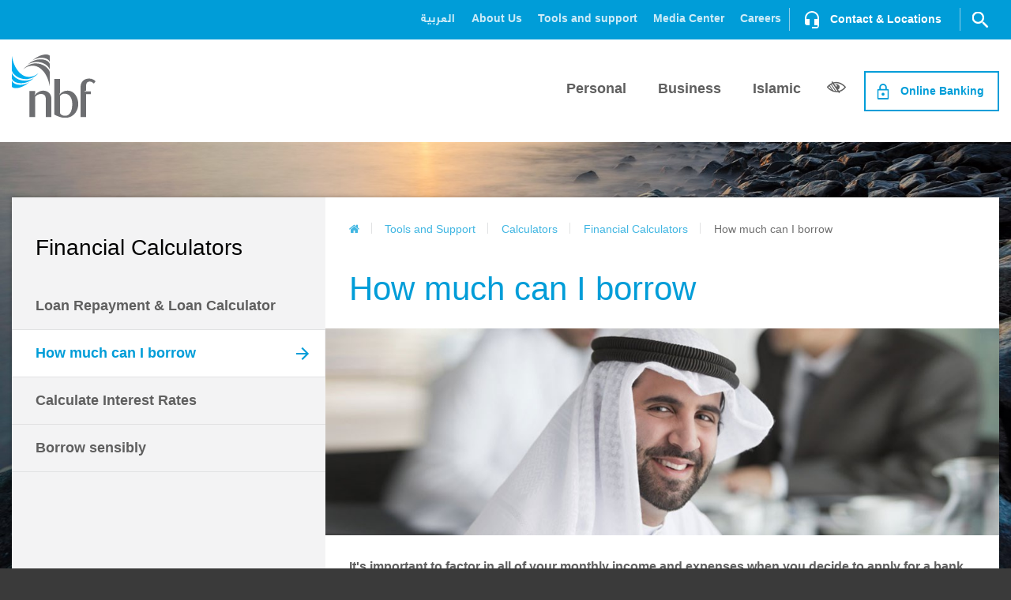

--- FILE ---
content_type: text/html; charset=utf-8
request_url: https://smartform.nbf.ae/en/tools-and-support/calculators/financial-calculators/how-much-can-i-borrow
body_size: 11038
content:

<!doctype html>
<html class="no-js" lang="en">
<head>
    <meta charset="utf-8">
    <meta name="viewport" content="width=device-width, initial-scale=1.0">
    
<title>How Much Should I Borrow? | National Bank of Fujairah</title>
<meta name="description" content="Wondering how much you should borrow? Visit us here and calculate how much you can borrow based on your income, monthly expenses, etc." />
<meta charset="utf-8">
<link rel="apple-touch-icon" sizes="57x57" href="/apple-touch-icon-57x57.png">
<link rel="apple-touch-icon" sizes="60x60" href="/apple-touch-icon-60x60.png">
<link rel="apple-touch-icon" sizes="72x72" href="/apple-touch-icon-72x72.png">
<link rel="apple-touch-icon" sizes="76x76" href="/apple-touch-icon-76x76.png">
<link rel="apple-touch-icon" sizes="114x114" href="/apple-touch-icon-114x114.png">
<link rel="apple-touch-icon" sizes="120x120" href="/apple-touch-icon-120x120.png">
<link rel="apple-touch-icon" sizes="144x144" href="/apple-touch-icon-144x144.png">
<link rel="apple-touch-icon" sizes="152x152" href="/apple-touch-icon-152x152.png">
<link rel="apple-touch-icon" sizes="180x180" href="/apple-touch-icon-180x180.png">
<link rel="icon" type="image/png" href="/favicon-32x32.png" sizes="32x32">
<link rel="icon" type="image/png" href="/android-chrome-192x192.png" sizes="192x192">
<link rel="icon" type="image/png" href="/favicon-96x96.png" sizes="96x96">
<link rel="icon" type="image/png" href="/favicon-16x16.png" sizes="16x16">
<link rel="manifest" href="/manifest.json">
<link rel="mask-icon" href="/safari-pinned-tab.svg" color="#5bbad5">
<meta name="msapplication-TileColor" content="#da532c">
<meta name="msapplication-TileImage" content="/mstile-144x144.png">
<meta name="theme-color" content="#ffffff">
<!-- Global site tag (gtag.js) - Google Analytics -->
<script async src="https://www.googletagmanager.com/gtag/js?id=UA-25636351-1"></script>
<script>
  window.dataLayer = window.dataLayer || [];
  function gtag(){dataLayer.push(arguments);}
  gtag('js', new Date());

  gtag('config', 'UA-25636351-1');
</script>

<script type="text/javascript" src="https://platform-api.sharethis.com/js/sharethis.js#property=5d373fadbe87c400123de010&product=custom-share-buttons"></script>

<!-- Global site tag (gtag.js) - Google Ads: 590455793 -->
<script async src="https://www.googletagmanager.com/gtag/js?id=AW-590455793"></script>
<script>
  window.dataLayer = window.dataLayer || [];
  function gtag(){dataLayer.push(arguments);}
  gtag('js', new Date());
 gtag('config', 'AW-590455793');
</script>
<script>
  gtag('event', 'page_view', {
    'send_to': 'AW-590455793',
    'value': 'replace with value',
    'items': [{
      'id': 'replace with value',
      'location_id': 'replace with value',
      'google_business_vertical': 'custom'
    }]
  });
</script>


<!-- Facebook Pixel Code -->
<script>
!function(f,b,e,v,n,t,s)
{if(f.fbq)return;n=f.fbq=function(){n.callMethod?
n.callMethod.apply(n,arguments):n.queue.push(arguments)};
if(!f._fbq)f._fbq=n;n.push=n;n.loaded=!0;n.version='2.0';
n.queue=[];t=b.createElement(e);t.async=!0;
t.src=v;s=b.getElementsByTagName(e)[0];
s.parentNode.insertBefore(t,s)}(window,document,'script',
'https://connect.facebook.net/en_US/fbevents.js');
fbq('init', '663646934578759'); 
fbq('track', 'PageView');
</script>
<noscript>
<img height="1" width="1" 
src="https://www.facebook.com/tr?id=663646934578759&ev=PageView
&noscript=1"/>
</noscript>
<!-- End Facebook Pixel Code -->

<script type="text/javascript">
_linkedin_partner_id = "1062340";
window._linkedin_data_partner_ids = window._linkedin_data_partner_ids || [];
window._linkedin_data_partner_ids.push(_linkedin_partner_id);
</script><script type="text/javascript">
(function(){var s = document.getElementsByTagName("script")[0];
var b = document.createElement("script");
b.type = "text/javascript";b.async = true;
b.src = "https://snap.licdn.com/li.lms-analytics/insight.min.js";
s.parentNode.insertBefore(b, s);})();
</script>
<noscript>
<img height="1" width="1" style="display:none;" alt="" src="https://px.ads.linkedin.com/collect/?pid=1062340&fmt=gif" />
</noscript>

<!-- Google Tag Manager -->
<script>(function(w,d,s,l,i){w[l]=w[l]||[];w[l].push({'gtm.start':
new Date().getTime(),event:'gtm.js'});var f=d.getElementsByTagName(s)[0],
j=d.createElement(s),dl=l!='dataLayer'?'&l='+l:'';j.async=true;j.src=
'https://www.googletagmanager.com/gtm.js?id='+i+dl;f.parentNode.insertBefore(j,f);
})(window,document,'script','dataLayer','GTM-NZXRGP9');</script>
<!-- End Google Tag Manager -->

<!-- Google Tag Manager (noscript) -->
<noscript><iframe src="https://www.googletagmanager.com/ns.html?id=GTM-NZXRGP9"
height="0" width="0" style="display:none;visibility:hidden"></iframe></noscript>
<!-- End Google Tag Manager (noscript) --><!-- Global site tag (gtag.js) - Google Analytics -->
<script async src="https://www.googletagmanager.com/gtag/js?id=UA-25636351-1"></script>
<script>
  window.dataLayer = window.dataLayer || [];
  function gtag(){dataLayer.push(arguments);}
  gtag('js', new Date());

  gtag('config', 'UA-25636351-1');
</script>
    <link rel="stylesheet" type="text/css" href="/css/en-font-awesome.min.css" />
<link rel="stylesheet" type="text/css" href="/css/en-bootstrap.min.css" />
<link rel="stylesheet" type="text/css" href="/css/en-styles.css" />
<link rel="stylesheet" type="text/css" href="/css/en-fancybox.css" />
<link rel="stylesheet" type="text/css" href="/css/en-jquery-ui.css" />
<link rel="stylesheet" type="text/css" href="/css/en-jquery.jscrollpane.css" />
<link rel="stylesheet" type="text/css" href="/css/en-override.css" />
<link rel="stylesheet" type="text/css" href="/css/en-flatpickr.min.css" />
<link rel="stylesheet" type="text/css" href="/css/en-swiper.min.css" />
<link rel="stylesheet" type="text/css" href="/css/en-carousel.css" />
<link rel="stylesheet" type="text/css" href="/css/en-callbackform.css" />


    <link href='/css/en-print.css' rel='stylesheet' type='text/css' media="print">

    <!--[if IE]>
    <link rel="stylesheet" type="text/css" href="/css/ar-video-bg.css" />
    <![endif]-->

    <!--<link href='//fonts.googleapis.com/css?family=Open+Sans:400,600,700|Roboto:700' rel='stylesheet' type='text/css'>-->
	<link href='/css/plugin/googleapis.css' rel='stylesheet' type='text/css'>
    <link rel=canonical href="https://nbf.ae/en/tools-and-support/calculators/financial-calculators/how-much-can-i-borrow" />
    <script type="text/javascript" src="/bundles/jquery.plugins.js?v=k-5p2BrNbudgH4La8uOc98mvzjwnd61sEblNoyuko2U1"></script>

	<script>
		let $html = $('html');
		const isContrastActive = localStorage.getItem('contrast');
		const isFontsize = localStorage.getItem('font-size');

		if(isContrastActive) {
			$html.attr('data-contrast',true);
		}

		if(isFontsize) {
			$html.attr('data-fontsize',isFontsize);
		}
	</script>
</head>
<body >
    
<div class="sharethis-inline-follow-buttons"></div>

<!-- Search Console script starts here -->
<div itemscope itemtype="https://schema.org/WebSite" style="display:none">
  <meta itemprop="name" content=" NBF"/>
  <meta itemprop="url" content=" https://nbf.ae/"/>
  <form itemprop="potentialAction" itemscope itemtype="https://schema.org/SearchAction">
    <meta itemprop="target" content=" https://nbf.ae/en/header/search?q={search_term_string}"/>
    <input itemprop="query-input" type="text" name="search_term_string" required/>
    <input type="submit"/>
  </form>
</div>
<!-- Search Console script ends here -->
        <span class="overlay" style="display:none;"></span>
            <picture>
                <!--[if IE 9]><video style="display: none;"><![endif]-->
                <source srcset="/media/114648/home-page-01.jpg?mode=pad&amp;height=426&amp;rnd=132869738200000000, /media/114648/home-page-01.jpg?mode=pad&amp;height=960&amp;rnd=132869738200000000 1.5x" media="(max-width: 767px)">
                <!--[if IE 9]></video><![endif]-->
                <img class="page-bg" srcset="/media/114648/home-page-01.jpg?mode=pad&amp;width=1600&amp;rnd=132869738200000000" alt="">
            </picture>

    <div class="page-holder">
            <div class="mobile-menu">
        <div class="mobile-menu-inner">
            <ul class="contact-btn-list">
                <li><a class="btn btn-primary btn-call" href="tel:8008623">Call us at 8008NBF(623)</a></li>
                <li><a class="btn btn-primary btn-location" href="/en/contact/locations">Visit a branch</a></li>
            </ul>
            <form action="/en/header/search" class="search-form clearfix">
                <div class="search-form-al-right">
                    <label class="search-form-label" for="id-01">Search</label>
                    <div class="search-form-box clearfix">
                        <input name="q" id="id-01" type="text" class="search-form-input" placeholder="Search...">
                        <button type="submit" class="search-form-btn"></button>
                    </div>
                    <a href="#" data-action="close" class="search-opener btn-close"></a>
                </div>
            </form>
            <nav class="nav">
                <ul>
                                <li class="">
                                    <a class="opener" href="/en/personal">Personal</a>
                                    
                                </li>
                                <li class="">
                                    <a class="opener" href="/en/business">Business</a>
                                    
                                </li>
                                    <li><a href="https://nbfislamic.ae/" target="_blank">Islamic</a></li>

                </ul>
            </nav>
            <ul class="add-nav">
                <li class="hidden"><a href="/ar" hreflang="ar" title="العربية" class="lang-arabic">العربية</a></li>
                            <li><a  href="/en/about-us">About Us</a></li>
                            <li><a  href="/en/tools-and-support">Tools and support</a></li>
                            <li><a  href="/en/media-centre">Media Center</a></li>
                            <li><a target="_blank" href="https://careers.nbf.ae/">Careers</a></li>
            </ul>
        </div>
    </div>




            <header class="header container-fluid">
            <div class="header-top row">
        <div class="col-xs-12">
            <div class="center-block clearfix">
                <span class="search-opener hidden-xs"></span>
                            <div class="contact-menu hidden-xs contact-menu">
                <a href="#">Contact &amp; Locations</a>
                <ul class="drop">
                             <li>
                                <a class="visit" href="/en/contact/locations" >Locations</a>
                            </li>
                             <li>
                                <a class="email" href="/en/contact/send-message" >Send Message</a>
                            </li>
                             <li>
                                <a class="call" href="/en/contact/get-in-touch" >Get in touch</a>
                            </li>
                             <li>
                                <a class="complaint" href="https://smartform.nbf.ae:8082/ccweb/complaints/new" target="_blank">Make a complaint</a>
                            </li>
                </ul>
            </div>

                <ul class="add-nav hidden-xs">
                    <li><a href="/ar/tools-and-support/calculators/financial-calculators/how-much-can-i-borrow" hreflang="ar" title="العربية" class="lang-arabic">العربية</a></li>
                                <li><a  href="/en/about-us">About Us</a></li>
                                <li><a  href="/en/tools-and-support">Tools and support</a></li>
                                <li><a  href="/en/media-centre">Media Center</a></li>
                                <li><a target="_blank" href="https://careers.nbf.ae/">Careers</a></li>
                </ul>
            </div>
        </div>
    </div>


        <div class="header-cnt">
            <div class="header-content row">
                <div class="col-xs-12">
                    <div class="center-block clearfix">
                        <a class="logo" href="/en">
                            <img src="/images/logo.svg" alt="NBF">
                        </a>
                        <span class="mobile-menu-opener visible-xs"></span>


                                <div class="secure-login">
                                    <a class="secure-login-mob-opener visible-xs" href="#"></a>
                                    <a class="hidden-xs" href="#">Online Banking</a>
                                    <div class="drop-holder">
                                        <div class="drop">
                                                    <a target="_blank" href="https://nbfdirect.nbf.ae/ret/AuthenticationController?__START_TRAN_FLAG__=Y&amp;FORMSGROUP_ID__=AuthenticationFG&amp;__EVENT_ID__=LOAD&amp;FG_BUTTONS__=LOAD&amp;ACTION.LOAD=Y&amp;AuthenticationFG.LOGIN_FLAG=1&amp;BANK_ID=NBF&amp;LANGUAGE_ID=001" class="btn btn-primary">Personal Login</a>
                                                    <a target="_blank" href="https://nbfdirect.nbf.ae/corp/AuthenticationController?__START_TRAN_FLAG__=Y&amp;FORMSGROUP_ID__=AuthenticationFG&amp;__EVENT_ID__=LOAD&amp;FG_BUTTONS__=LOAD&amp;ACTION.LOAD=Y&amp;AuthenticationFG.LOGIN_FLAG=1&amp;BANK_ID=NBF&amp;LANGUAGE_ID=001" class="btn btn-primary">Corporate Login</a>
                                                    <a target="_blank" href="https://nbfedge.nbf.ae" class="btn btn-primary">NBF Edge Login</a>
                                                    <a target="_blank" href="https://markets.nbf.ae" class="btn btn-primary">NBF Markets Login</a>

                                                <ul class="login-list">
                                                        <li><a  href="https://nbfdirect.nbf.ae/corp/web/L001/corporate/jsp/common/SecurityGuidelines.html">Security guidelines</a></li>
                                                        <li><a  href="https://nbfdirect.nbf.ae/corp/web/L001/corporate/jsp/common/CommitmentToSecurity.html">Commitment to security</a></li>
                                                        <li><a  href="/en/tools-and-support/customer-support/co-browser">Co Browser</a></li>
                                                </ul>
                                        </div>
                                    </div>
                                </div>
						<div class="accessibilty-wrapper">
                                <a href="javascript:;" class="js-accessibilty-toggle accessibilty-btn" title="Accessibility">
                                    <svg id="Layer_1" class="access-icon" width='24' data-name="Layer 1" xmlns="http://www.w3.org/2000/svg" viewBox="0 0 122.88 78.76"><title>Accessibilty</title><path d="M1.05,35.7A107.78,107.78,0,0,1,11.37,24.82a83.07,83.07,0,0,1,21.4-14.34l-4-6L35.66,0l4.91,7.48A64.94,64.94,0,0,1,59,4.41c16.84-.35,34.09,5.91,50.35,19.32a121.79,121.79,0,0,1,12.54,12,4,4,0,0,1,.25,5,80.17,80.17,0,0,1-15.37,16.42,70.41,70.41,0,0,1-25.1,12.9l2.79,4.24-6.84,4.47-4.53-6.91a70.42,70.42,0,0,1-9.62.72A76.08,76.08,0,0,1,19.17,58.22,89.68,89.68,0,0,1,.86,40.83a3.94,3.94,0,0,1,.19-5.13Zm18.2-7.29L41.19,60.87a65.94,65.94,0,0,0,11.68,3L26.17,23.2a78.76,78.76,0,0,0-6.92,5.21ZM31.84,56.75,15.16,32.08q-3.12,3-6.07,6.33A81.16,81.16,0,0,0,23.71,51.76a74.25,74.25,0,0,0,8.13,5Zm-1-36.42L59.88,64.62c1.17.06,2.35.08,3.52.08,1.61,0,3.21-.09,4.81-.22L37.15,17.17a69.28,69.28,0,0,0-6.34,3.16Zm14.27-6L50,21.78A20.28,20.28,0,1,1,72.2,55.67l4.86,7.41A62.3,62.3,0,0,0,101.81,51a70.77,70.77,0,0,0,12-12.29,110.61,110.61,0,0,0-9.5-8.87C89.56,17.66,74.08,12,59.11,12.28a57,57,0,0,0-14,2.08Zm6.06,9.24,8.63,13.14A7.87,7.87,0,1,0,51.14,23.6Z"/></svg>
                                    <span>Accessibility</span> 
                                </a>
                                <div class="drop-holder">
                                    <div class="drop">
                                       <h5>Text Size</h5>
                                       <div class="btn-wrapper">
                                        <a href="javascript:;" class="list-anchor decrease-fs js-decrease-fs btn btn-primary" title="Decrease font">
                                            <span>Aa</span> 
                                            </a>
                                           <a href="javascript:;" class="list-anchor increase-fs js-increase-fs btn btn-primary" title="Increase font">
                                            <span>Aa</span>
                                            </a>
                                       </div>
                                      
                                        <hr>
                                        <h5>Contrast</h5>
                                        <div class="btn-wrapper">
                                            <a href="javascript:;" class="list-anchor contrast js-contrast-toggle btn btn-primary" title="contrast">
                                                <svg width="18" height="18" viewBox="0 0 18 18" fill="none" xmlns="http://www.w3.org/2000/svg">
                                                    <circle cx="9.00035" cy="8.99998" r="4.16667" stroke="#FFFFFF" stroke-width="0.833333" stroke-linejoin="round"/>
                                                    <path d="M13.1667 8.99998C13.1667 11.3012 11.3012 13.1666 9 13.1666C9 13.1666 9.00029 10.8845 9.00029 8.58331C9.00029 6.28213 9 4.83331 9 4.83331C11.3012 4.83331 13.1667 6.69879 13.1667 8.99998Z" fill="#FFFFFF" stroke="#FFFFFF" stroke-width="0.833333" stroke-linejoin="round"/>
                                                   
                                                    </svg>
                                                    
                                                <span>OFF</span> 
                                            </a>
                                            <a href="javascript:;" class="list-anchor contrast js-contrast-toggle btn btn-primary" title="contrast">
                                                <svg width="18" height="18" viewBox="0 0 18 18" fill="none" xmlns="http://www.w3.org/2000/svg">
                                                    <circle cx="9.00035" cy="8.99998" r="4.16667" stroke="#FFFFFF" stroke-width="0.833333" stroke-linejoin="round"/>
                                                    <path d="M13.1667 8.99998C13.1667 11.3012 11.3012 13.1666 9 13.1666C9 13.1666 9.00029 10.8845 9.00029 8.58331C9.00029 6.28213 9 4.83331 9 4.83331C11.3012 4.83331 13.1667 6.69879 13.1667 8.99998Z" fill="#FFFFFF" stroke="#FFFFFF" stroke-width="0.833333" stroke-linejoin="round"/>
                                                    <path d="M15.6666 9H16.5" stroke="#FFFFFF" stroke-width="0.833333" stroke-linecap="round"/>
                                                    <path d="M1.5 9H2.33333" stroke="#FFFFFF" stroke-width="0.833333" stroke-linecap="round"/>
                                                    <path d="M9 15.6666L9 16.5" stroke="#FFFFFF" stroke-width="0.833333" stroke-linecap="round"/>
                                                    <path d="M9 1.5L9 2.33333" stroke="#FFFFFF" stroke-width="0.833333" stroke-linecap="round"/>
                                                    <path d="M9 4.83331L9 13.1666" stroke="#FFFFFF" stroke-width="0.833333" stroke-linecap="round"/>
                                                    <path d="M13.7145 13.7139L14.3037 14.3032" stroke="#FFFFFF" stroke-width="0.833333" stroke-linecap="round"/>
                                                    <path d="M3.69647 3.69666L4.28573 4.28591" stroke="#FFFFFF" stroke-width="0.833333" stroke-linecap="round"/>
                                                    <path d="M4.28552 13.7139L3.69627 14.3032" stroke="#FFFFFF" stroke-width="0.833333" stroke-linecap="round"/>
                                                    <path d="M14.3035 3.69666L13.7143 4.28591" stroke="#FFFFFF" stroke-width="0.833333" stroke-linecap="round"/>
                                                    </svg>
                                                    
                                                <span>ON</span> 
                                            </a>
                                        </div>
                                        <hr>
                                        <a href="/en/about-us/accessibility" class="c-link">Accessibility </a>
                                       
                                    </div>
                                    <div class="js-close-drop close-drop"></div>
                                </div>
                            </div>

                        <ul class="add-nav visible-lg">
                            
                            <li><a href="/ar/tools-and-support/calculators/financial-calculators/how-much-can-i-borrow" hreflang="ar" title="العربية" class="lang-arabic">العربية</a></li>
                        </ul>

                        <ul class="add-nav visible-xs">
                            <li><a href="/ar/tools-and-support/calculators/financial-calculators/how-much-can-i-borrow" hreflang="ar" title="العربية" class="lang-arabic">العربية</a></li>
                        </ul>
                                <nav class="nav hidden-xs ">
            <ul>
                            <li class="">
                                <a href="/en/personal">Personal</a>
                                
                            </li>
                            <li class="">
                                <a href="/en/business">Business</a>
                                
                            </li>
                                <li><a href="https://nbfislamic.ae/" target="_blank">Islamic</a></li>
            </ul>
        </nav>






                            <div class="search-form-holder hidden-xs">
        <form action="/en/header/search" class="search-form clearfix">
            <div class="search-form-al-right">
                <label class="search-form-label" for="id-03">Search</label>
                <div class="search-form-box clearfix">
                    <input name="q" id="id-03" type="text" class="search-form-input" placeholder="Search...">
                    <button type="submit" class="search-form-btn"></button>
                </div>
                <a href="#" data-action="close" class="search-opener btn-close"></a>
            </div>
        </form>
    </div>

                    </div>
                </div>
            </div>
        </div>
    </header>


        <div class="wrapper">
            
<div class="main container-fluid">
    <div class="row">
        <div class="col-xs-12">
            <div class="center-block content-box twocolumns-holder">
                <div class="row">
                    <div class="col-sm-4 hidden-xs">
                        <aside class="sidebar">
                                    <h2>Financial Calculators</h2>
            <ul class="sidebar-menu">
                            <li ><a  href="/en/tools-and-support/calculators/financial-calculators/loan-calculator">Loan Repayment &amp; Loan Calculator</a>
                            </li>
                            <li ><a class="active" href="/en/tools-and-support/calculators/financial-calculators/how-much-can-i-borrow">How much can I borrow</a>
                            </li>
                            <li ><a  href="/en/tools-and-support/calculators/financial-calculators/learn-about-interest-rates">Calculate Interest Rates</a>
                            </li>
                            <li ><a  href="/en/tools-and-support/calculators/financial-calculators/borrow-sensibly">Borrow sensibly</a>
                            </li>
            </ul>

                        </aside>
                    </div>
                    <div class="col-sm-8">
                        <div class="content">
                            

<div id="content-section-wrapper">

    <div class="sidebar-menu-holder">
            <ul class="breadcrumbs hidden-xs">
                <li><a href="/en"><i class="fa fa-home"></i></a></li>
                <li><a href="/en/tools-and-support">Tools and Support</a></li>
                <li><a href="/en/tools-and-support/calculators">Calculators</a></li>
                <li><a href="/en/tools-and-support/calculators/financial-calculators">Financial Calculators</a></li>
                <li>How much can I borrow</li>
    </ul>
	<a href="/en/tools-and-support/calculators/financial-calculators" class="visible-xs"><i class="fa fa-arrow-left"></i> Back to Financial Calculators</a>

        
        <h1 class="sidebar-menu-opener">How much can I borrow</h1>
    </div>
            <div class="content-hero-image">
            <picture>
                <!--[if IE 9]><video style="display: none;"><![endif]-->
                <source srcset="/media/1227/how-much-can-i-borrow.jpg?center=0.52845528455284552,0.5225&amp;mode=crop&amp;width=280&amp;height=131&amp;rnd=130945629330000000, /media/1227/how-much-can-i-borrow.jpg?center=0.52845528455284552,0.5225&amp;mode=crop&amp;width=560&amp;height=260&amp;rnd=130945629330000000 1.5x" media="(max-width: 767px)">
                <!--[if IE 9]></video><![endif]-->
                <img srcset="/media/1227/how-much-can-i-borrow.jpg?center=0.52845528455284552,0.5225&amp;mode=crop&amp;width=1070&amp;height=330&amp;rnd=130945629330000000" alt="How much can i borrow">
            </picture>
        </div>


    <p>It's important to factor in all of your monthly income and expenses when you decide to apply for a bank loan. Borrow sensibly, and you'll stay on top of your finances.</p>
<p>We all have monthly financial obligations. This calculator will help you work out how much you can borrow from NBF without overcommitting yourself. Simply enter the amounts you typically earn or spend on each of the below categories and we'll give you an indication of a sensible loan amount.</p>
<form action="#" class="how-much-form" id="HowMuchForm">
        <div class="income-block">
            <h2 class="h3">Monthly Income</h2>
            <div class="price-block-col">
                <label for="Salary">Salary</label>
                <div class="price-block-field">
                    <span class="price-block-currency">AED</span>
                    <input id="Salary" name="Salary" type="text" class="text-field digits-only numeric salary" errorfield="ErrorSalary" pattern="\d*">
                    <div class='errorblock  errorName input-field input-left' id='ErrorSalary'>Enter a salary between 1 and 1,000,000 AED</div>
                </div>
            </div>
            <div class="price-block-col">
                <label for="OtherIncome">Other income (e.g. pension)</label>
                <div class="price-block-field">
                    <span class="price-block-currency">AED</span>
                    <input id="OtherIncome" type="number" class="text-field digits-only otherincome decimal">
                </div>
            </div>
        </div>
        <div class="price-block expenses-block">
            <h2 class="h3">Monthly Expenses</h2>
            <div class="price-block-col">
                <label for="MonthlyExpenses">Housing (e.g. rent)</label>
                <div class="price-block-field">
                    <span class="price-block-currency">AED</span>
                    <input id="MonthlyExpenses" type="number" class="text-field digits-only decimal">
                </div>
            </div>
            <div class="price-block-col">
                <label for="Holidays">Holidays</label>
                <div class="price-block-field">
                    <span class="price-block-currency">AED</span>
                    <input id="Holidays" type="number" class="text-field digits-only decimal">
                </div>
            </div>
            <div class="price-block-col">
                <label for="Utilities">Utilities (e.g. water)</label>
                <div class="price-block-field">
                    <span class="price-block-currency">AED</span>
                    <input id="Utilities" type="number" class="text-field digits-only decimal">
                </div>
            </div>
            <div class="price-block-col">
                <label for="Clothing">Clothing</label>
                <div class="price-block-field">
                    <span class="price-block-currency">AED</span>
                    <input id="Clothing" type="number" class="text-field digits-only decimal">
                </div>
            </div>
            <div class="price-block-col">
                <label for="Food">Food</label>
                <div class="price-block-field">
                    <span class="price-block-currency">AED</span>
                    <input id="Food" type="number" class="text-field digits-only decimal">
                </div>
            </div>
            <div class="price-block-col">
                <label for="Healthcare">Healthcare</label>
                <div class="price-block-field">
                    <span class="price-block-currency">AED</span>
                    <input id="Healthcare" type="number" class="text-field digits-only decimal">
                </div>
            </div>
            <div class="price-block-col">
                <label for="Transportation">Transportation</label>
                <div class="price-block-field">
                    <span class="price-block-currency">AED</span>
                    <input id="Transportation" type="number" class="text-field digits-only decimal">
                </div>
            </div>
            <div class="price-block-col">
                <label for="Entertainment">Entertainment</label>
                <div class="price-block-field">
                    <span class="price-block-currency">AED</span>
                    <input id="Entertainment" type="number" class="text-field digits-only decimal">
                </div>
            </div>
            <div class="price-block-col">
                <label for="ClubSports">Clubs &amp; Sports</label>
                <div class="price-block-field">
                    <span class="price-block-currency">AED</span>
                    <input id="ClubSports" type="number" class="text-field digits-only decimal">
                </div>
            </div>
            <div class="price-block-col">
                <label for="OtherBanks">Other bank payments (e.g. loans)</label>
                <div class="price-block-field">
                    <span class="price-block-currency">AED</span>
                    <input id="OtherBanks" type="number" class="text-field digits-only decimal">
                </div>
            </div>
            <div class="price-block-col">
                <label for="SchoolFees">School fees</label>
                <div class="price-block-field">
                    <span class="price-block-currency">AED</span>
                    <input id="SchoolFees" type="number" class="text-field digits-only decimal">
                </div>
            </div>
        </div>
        <div class="price-block">
            <h2 class="h3">Your Budget</h2>
            <div class="duration-block">
                <span class="label">Duration in years</span>
                <ul class="duration-block-list">
                    <li>1</li>
                    <li>2</li>
                    <li>3</li>
                    <li class="active">4</li>
                    
                </ul>
                
            </div>
        </div>
        <table class="total-table">
            <tr class="income-row">
                <th>Total monthly income</th>
                <td><span class="total-table-currency">AED</span><span class="total-table-price">0</span></td>
            </tr>
            <tr class="expenses-row">
                <th>Total monthly expenses</th>
                <td><span class="total-table-currency">AED</span><span class="total-table-price">0</span></td>
            </tr>
            <tr class="remaining-row">
                <th>Remaining disposable income</th>
                <td><span class="total-table-currency">AED</span><span class="total-table-price">0</span></td>
            </tr>
        </table>
        <div class="results-block">
            <div class="results-block-item results-borrow">Amount you can borrow AED <strong>0</strong></div>
            <div class="results-block-item results-repayment">Monthly repayment AED <strong>0</strong></div>
        </div>
        <a href="/en/contact/send-message" class="btn btn-primary btn-full-width-mob">Apply Now</a>
    </form>

            <div class="gallery-holder">


            <ul class="gallery-list gallery-list-3-columns">
            </ul>
        </div>




    

</div>

                        </div>
                    </div>
                </div>
            </div>
        </div>
    </div>
</div>
                    <footer class="footer">
                <div class="contact container-fluid">
        <div class="row">
            <div class="col-xs-12">
                <div class="center-block">
                    <ul class="contact-list">
                        <li class="hidden-xs"><a class="contact-call contact-desktop" href="javascript:">Call us at 8008NBF(623)</a></li>
                        <li class="visible-xs"><a class="contact-call" href="tel:8008623">Call us at 8008NBF(623)</a></li>
                        <li><a class="contact-visit" href="/en/contact/locations">Visit a branch</a></li>
                        <li><a class="contact-massage" href="/en/contact/send-message">Send us a message</a></li>
                    </ul>
                </div>
            </div>
        </div>
    </div>

            
            

<div class="footer-menu container-fluid">
    <div class="row">
        <div class="col-xs-12">
            <div class="center-block">
                    <ul class="footer-menu-list list-inline">
                            <li><a  href="/en/about-us/investor-relations">Investor Relations</a></li>   
                            <li><a  href="/en/about-us/investor-relations/corporate-governance">Corporate Governance</a></li>   
                            <li><a  href="/en/tools-and-support">Tools and support</a></li>   
                            <li><a  href="/en/tools-and-support/calculators">Calculators</a></li>   
                            <li><a  href="/en/tools-and-support/customer-support/downloads">Downloads</a></li>   
                            <li><a  href="/en/tools-and-support/customer-support/libor-transition">LIBOR Transition</a></li>   
                            <li><a  href="/en/tools-and-support/customer-support/faqs">FAQs</a></li>   
                    </ul>
            </div>
        </div>
    </div>
</div>
<div class="footer-bottom-block container-fluid">
    <div class="row">
        <div class="col-xs-12">
            <div class="center-block">
                    <ul class="privacy-list list-inline">
                            <li><a href="/en/footer/terms-and-conditions">Terms and Conditions</a></li>
                            <li><a href="/en/footer/sitemap">Sitemap</a></li>
                            <li><a href="/en/footer/vat-disclaimer">VAT Disclaimer</a></li>
                            <li><a href="/en/footer/privacy-policy">Privacy Policy</a></li>
                    </ul>
                
                <span class="copyright">&copy; 2026 National Bank of Fujairah. All rights reserved</span>
            </div>
        </div>
    </div>
</div>


        </footer>

        </div>
    </div>

    <script type="text/javascript" src="/bundles/en-scripts.js?v=GiPzin3qOWcB2_M4Qk5vnIrbzVtEXvFXbvlkHFsB-HQ1"></script>

    <script type="text/javascript" src="/bundles/en-ivgooglemap.scripts.js?v="></script>


    <script type="text/javascript" src="/Scripts/Plugins/plyr3.4.6.js"></script>
    <link rel="stylesheet" href="/Css/Plugin/plyr.css" />

    <script type="text/javascript" src="/bundles/jquery.nbfcorporate.js?v=a96B_GFyDcxVFxZmixnT10IidSyAhl6yO8WlWrScXQ81"></script>

     <script type="text/javascript" src="/chatbot.min.js?v=1.0"></script> 
        <!-- Go to www.addthis.com/dashboard to customize your tools -->
        <!--<script type="text/javascript" src="//s7.addthis.com/js/300/addthis_widget.js#pubid=ra-57038bf068089fbe"></script>-->
		<script type="text/javascript" src="/scripts/plugins/addthis.js"></script>
	<script type="text/javascript" src="/scripts/plugins/sharethis.js"></script>
	<div class="fancybox-overlay" id="iePopUp" style="width: auto; height: auto; background: rgba(0, 0, 0, 0.65); display: block;">
         <div class="fancybox-desktop fancybox-opened fancybox-type-iframe fancybox-wrap" tabindex="-1" style="width: 830px; height: auto; position: absolute; top: 32px; left: 537px; opacity: 1; overflow: visible;">
            <div class="fancybox-skin" style="padding: 15px; width: auto; height: auto;">
                <div class="fancybox-outer">
                    <div class="fancybox-inner" style="overflow: auto; width: 800px; height: 250px;text-align: center;padding-top: 75px;">
                        <h2 class="" style="color:black">Your browser (Internet Explorer) is outdated</h2>
                        <p>For more security, speed and best experience on this site, please upgrade to a different browser like Microsoft Edge, Chrome, FireFox or Safari.</p>
                    </div>
                </div>
            </div>
            <a title="Close" class="fancybox-item fancybox-close" href="#" onClick="$('#iePopUp').removeClass('fancybox-overlay-fixed');"></a>
        </div>
    </div>
	<script>
        var ua = window.navigator.userAgent;
        var msie = ua.indexOf('MSIE ');
        var trident = ua.indexOf('Trident/');
        
        if (msie != 'undefined' && msie > 0) {
             $('#iePopUp').addClass('fancybox-overlay-fixed');
        }
        else if(trident != 'undefined' && trident > 0) {
             $('#iePopUp').addClass('fancybox-overlay-fixed');
        }
        else
           $('#iePopUp').removeClass('fancybox-overlay-fixed');
    </script>
</body>
</html>

--- FILE ---
content_type: text/css
request_url: https://smartform.nbf.ae/css/en-styles.css
body_size: 42371
content:

@font-face{
font-family:"Helvetica Neue W20_75 Bold";
font-weight: 600;
src:url("../fonts/00ead6b8-6e2d-4b87-9cc7-ef84c2fcb744.eot?#iefix");
src:url("../fonts/00ead6b8-6e2d-4b87-9cc7-ef84c2fcb744.eot?#iefix") format("eot"),
url("../fonts/33f381a3-597b-47c9-a038-ca7df1af0523.woff2") format("woff2"),
url("../fonts/7ccff9d2-61ec-4c3a-a5c9-6eb7155bd986.woff") format("woff"),
url("../fonts/c662f6cf-c784-4470-b325-28641fac4b97.ttf") format("truetype"),
url("../fonts/d7b96c48-8d15-4290-b515-3d07ffcb5aca.svg#d7b96c48-8d15-4290-b515-3d07ffcb5aca") format("svg");
}
/*@font-face {
	font-family: "AdobeArabicRegular";
	src: url("../fonts/AdobeArabicRegular.eot");
	src: url("../fonts/AdobeArabicRegular.eot?#iefix") format("embedded-opentype"), url("../fonts/AdobeArabicRegular.woff") format("woff"), url("../fonts/AdobeArabicRegular.ttf") format("truetype");
	font-weight: normal;
	font-style: normal;
}
@font-face {
	font-family: "HelveticaNeue";
	src: url("../fonts/HelveticaNeue.eot");
	src: url("../fonts/HelveticaNeue.eot?#iefix") format("embedded-opentype"), url("../fonts/HelveticaNeue.woff") format("woff"), url("../fonts/HelveticaNeue.ttf") format("truetype");
	font-weight: normal;
	font-style: normal;
}*/
html {
	-webkit-text-size-adjust: 100%;
	-ms-text-size-adjust: 100%;
	-webkit-tap-highlight-color: transparent;
	font-size: 100%;
}

* {
	outline: none !important;
}

button,
html input[type="button"],
input[type="reset"],
input[type="submit"] {
	cursor: pointer;
	-webkit-transition: background-color .2s ease-in-out, color .2s ease-in-out, opacity .2s ease-in-out;
	transition: background-color .2s ease-in-out, color .2s ease-in-out, opacity .2s ease-in-out;
	-webkit-appearance: button;
}

button[disabled],
html input[disabled] {
	cursor: default;
}

button::-moz-focus-inner,
input::-moz-focus-inner {
	padding: 0;
	border: 0;
}

input,
textarea {
	padding: 0;
	border-radius: 0;
	-webkit-appearance: none;
}

input[type="email"],
input[type="url"] {
	-webkit-box-shadow: none;
	box-shadow: none;
}

input[type="search"]::-webkit-search-cancel-button,
input[type="search"]::-webkit-search-decoration,
input[type="number"]::-webkit-inner-spin-button,
input[type="number"]::-webkit-outer-spin-button {
	-webkit-appearance: none;
}

input[type="number"] {
	-moz-appearance: textfield;
}

::-webkit-input-placeholder {
	color: inherit;
}

::-moz-placeholder {
	opacity: 1;
	color: inherit;
}

:-ms-input-placeholder {
	color: inherit;
}

body {
	min-width: 320px;
	background: #3a3a3a;
	font-weight: 600;
	font-size: 1rem;
}

.page-bg {
	position: fixed;
	top: 0;
	left: 50%;
	overflow: hidden;
	height:100vh;
	min-width:100vw;
	-webkit-transform: translate(-50%, 0);
	-moz-transform: translate(-50%, 0);
	-ms-transform: translate(-50%, 0);
	-o-transform: translate(-50%, 0);
	transform: translate(-50%, 0);
	object-fit: cover;
	width: 100%;
}

.touch body {
	cursor: pointer;
}

a {
	text-decoration: none;
	-webkit-transition: background-color .2s ease-in-out, color .2s ease-in-out, opacity .2s ease-in-out;
	transition: background-color .2s ease-in-out, color .2s ease-in-out, opacity .2s ease-in-out;
}
a:hover {
	text-decoration: underline;
}

p {
	margin: 0 0 16px;
}

ul {
	font-weight: 400;
	padding: 0;
	margin: 0 0 26px;
	list-style: none;
	color: #404040;
}
ul li {
	padding: 0 0 0 30px;
	position: relative;
}
ul li:after {
	position: absolute;
	top: 9px;
	left: 2px;
	background: #5f5f5f;
	width: 6px;
	height: 6px;
	border-radius: 200px;
	content: '';
}

ol {
	font-weight: 400;
	padding: 0;
	margin: 0 0 26px;
	list-style: none;
	counter-reset: item;
	color: #404040;
}
ol li {
	padding: 0 0 0 30px;
	position: relative;
}
ol li:after {
	position: absolute;
	top: 0;
	left: 0;
	font-weight: 600;
	content: counter(item,decimal) ".";
	counter-increment: item;
}

table {
	width: 100%;
	border-top: 1px solid #b0d3e6;
	border-left: 1px solid #b0d3e6;
	font-size: 1rem;
	line-height: 1.2;
	color: #404040;
	font-weight: 600;
	table-layout: fixed;
	margin: 25px 0 16px;
}
table th {
	text-align: left;
	font-weight: 700;
	border-bottom: 1px solid #b0d3e6;
	border-right: 1px solid #b0d3e6;
	background: #e7f2f7;
	padding: 14px 14px 15px;
}
table td {
	border-bottom: 1px solid #b0d3e6;
	border-right: 1px solid #b0d3e6;
	padding: 14px 14px 15px;
}

label,
.label {
	font-family: HelveticaNeue, Arial, sans-serif;
	font-size: 1.125rem;
	line-height: 1.2;
	color: #5f5f5f;
	display: inline-block;
	vertical-align: top;
	margin: 0 0 16px;
	font-weight: 400;
	padding: 0;
	border-radius: 0;
	white-space: normal;
}

.text-small {
	font-size: 0.875rem;
	line-height: 1.7857;
}

.page-holder {
	position: relative;
	overflow: hidden;
}

.wrapper {
	position: relative;
	overflow: hidden;
}

.center-block {
	max-width: 1290px;
}
.center-block-small {
	max-width: 1070px;
}

.main {
	padding-top: 70px;
	padding-bottom: 20px;
}

.tel {
	color: #009dd8;
	text-decoration: none;
}
.tel:hover {
	color: #009dd8;
}

.fax {
	color: #5f5f5f;
	text-decoration: none;
}
.fax:hover {
	color: #5f5f5f;
}

.twocolumns-holder {
	overflow: hidden;
}

.date {
	font-weight: 600;
	font-size: 1.25rem;
	line-height: 1.2;
	display: block;
	color: #9d9fa2;
	margin: 0 0 24px;
}

.margin-top-decore {
	margin: 10px 0 0;
}

.form-row {
	margin: 0 0 42px;
}
.form-row:after {
	display: block;
	clear: both;
	content: '';
}
.form-row .duration-block {
	float: left;
	width: 44%;
	margin: 0 9.7% 0 0;
}
.form-row .calendar-block {
	float: left;
	width: 46.3%;
}

.mix {
	display: none;
}

@media only screen and (max-width: 767px) {
	body {
		font-size: 0.75rem;
		line-height: 1.666;
	}

	p {
		margin: 0 0 20px;
	}

	ol {
		margin: 0 0 20px;
	}
	ol li:after {
		left: 3px;
	}

	ul {
		margin: 0 0 20px;
	}
	ul li:after {
		width: 6px;
		height: 6px;
		left: 3px;
		top: 7px;
	}

	table {
		margin: 11px 0 21px;
		font-size: 0.625rem;
		width: 317px;
	}
	table th {
		padding: 8px 7px;
	}
	table td {
		padding: 8px 7px;
	}

	.date {
		font-size: 1rem;
		margin: 0 0 17px;
	}

	.text-small {
		font-size: 0.625rem;
		line-height: 1.7857;
	}

	.menu-opened .wrapper {
		width: 100%;
	}

	.container-fluid {
		padding-left: 20px;
		padding-right: 20px;
	}

	.row {
		margin-left: -20px;
		margin-right: -20px;
	}

	.col-xs-1, .col-sm-1, .col-md-1, .col-lg-1, .col-xs-2, .col-sm-2, .col-md-2, .col-lg-2, .col-xs-3, .col-sm-3, .col-md-3, .col-lg-3, .col-xs-4, .col-sm-4, .col-md-4, .col-lg-4, .col-xs-5, .col-sm-5, .col-md-5, .col-lg-5, .col-xs-6, .col-sm-6, .col-md-6, .col-lg-6, .col-xs-7, .col-sm-7, .col-md-7, .col-lg-7, .col-xs-8, .col-sm-8, .col-md-8, .col-lg-8, .col-xs-9, .col-sm-9, .col-md-9, .col-lg-9, .col-xs-10, .col-sm-10, .col-md-10, .col-lg-10, .col-xs-11, .col-sm-11, .col-md-11, .col-lg-11, .col-xs-12, .col-sm-12, .col-md-12, .col-lg-12 {
		padding-left: 20px;
		padding-right: 20px;
	}

	.main {
		padding-top: 28px;
		padding-bottom: 15px;
	}

	.margin-top-decore {
		margin: 22px 0 0;
	}

	label,
	.label {
		font-size: 0.875rem;
		margin: 0 0 9px;
	}

	.form-row {
		margin: 0 0 19px;
	}
	.form-row .duration-block,
	.form-row .calendar-block {
		float: none;
		margin: 0;
		width: 100%;
	}
	.form-row .duration-block {
		margin: 0 0 19px;
	}

	.location .content-box {
		background: none;
		box-shadow: none;
	}
	.location .twocolumns-holder {
		overflow: inherit;
	}
}
@media only screen and (min-width: 1025px) {
	.tel {
		pointer-events: none;
		color: inherit;
		text-decoration: none;
	}

	.fax {
		pointer-events: none;
		color: inherit;
		text-decoration: none;
	}
}
.heading-1 { font-size: 2.625rem; }
.heading-2 { font-size: 1.75rem; }
.heading-3 { font-size: 1.5rem; }
h1,
.h1,
.heading-1 {
	font-family: HelveticaNeue,sans-serif;
	color: #009dd8;
	margin: 0 0 26px;
	font-weight: 400;
	line-height: 1.17;
}
h1 + .date,
.h1 + .date,
.heading-1 + .date {
	padding: 9px 0 0;
}

h2,
.h2,
.heading-2 {
	font-family: HelveticaNeue,sans-serif;
	color: #000;
	margin: 0 0 43px;
	font-weight: 400;
}

h3,
.h3 {
	font-family: HelveticaNeue,sans-serif;
	color: #000;
	margin: 0 0 19px;
	font-weight: 400;
}
h3.decor-title:after,
.h3.decor-title:after {
	bottom: -15px;
}

h4,
.h4 {
	font-family: HelveticaNeue,sans-serif;
	color: #000;
	margin: 0 0 28px;
	font-weight: 400;
}

.decor-title {
	position: relative;
}
.decor-title:after {
	background: #009dd8;
	width: 50px;
	height: 2px;
	position: absolute;
	bottom: -20px;
	left: 0;
	content: '';
}

.intro-text {
	font-size: 1.25rem;
	line-height: 1.5;
	font-weight: 600;
	padding: 0 13% 34px 0;
}
.intro-text-holder {
	margin: 0 0 32px;
	border-bottom: 1px solid #9d9fa2;
}

.sub-title {
	color: #9d9fa2;
}

@media only screen and (max-width: 767px) {
	h1,
	.h1,
	.heading-1 {
		font-size: 1.5rem;
		margin: 0 0 19px;
		line-height: 1.07;
	}
	h1 + .date,
	.h1 + .date,
	.heading-1 + .date {
		padding: 0;
	}

	h2,
	.h2,
	.heading-2 {
		font-size: 1.1875rem;
		margin: 0 0 34px;
	}

	h3,
	.h3 {
		font-size: 0.875rem;
		margin: 0 0 15px;
	}
	h3.decor-title:after,
	.h3.decor-title:after {
		bottom: -18px;
	}

	h4,
	.h4 {
		font-size: 0.8125rem;
		margin: 0 0 17px;
	}

	.intro-text {
		font-size: 1rem;
		line-height: 25px;
		padding: 0 0 26px;
	}
}
.text-field,
input[id^=CaptchaInputText] {
	color: #404040;
	font-size: 1rem;
	line-height: 50px;
	width: 100%;
	border: 1px solid #e1e2e3;
	height: 50px;
	padding: 0 18px;
}
input[id^=CaptchaInputText] {
	margin-top: 16px;
    text-transform: uppercase;
}
.text-field:focus,
input[id^=CaptchaInputText]:focus {
	border-color: #009dd8 !important;
}
.text-field.has-text,
input[id^=CaptchaInputText].has-text {
	border-bottom-color: #9d9fa2;
}

#qPressRelease.text-field::-webkit-input-placeholder {
	color: #5F5F5F;
}

#qPressRelease.text-field::-moz-placeholder {
	color: #5F5F5F;
}

#qPressRelease.text-field:-ms-input-placeholder {
	color: #5F5F5F;
}

@media only screen and (max-width: 767px) {
	.text-field {
		line-height: 40px;
		height: 40px;
		font-size: 0.75rem;
		padding: 0 13px;
	}
}
.jcf-select {
	background: #fff;
	color: #999;
	font-size: 1rem;
	line-height: 48px;
	color: #5f5f5f;
	position: relative;
	display: block;
	width: 100%;
	position: relative;
	border: 1px solid #E1E2E3;
}
.jcf-select.jcf-drop-active {
	color: #000;
}
.jcf-select.jcf-drop-active .jcf-select-opener {
	border-top-color: #000;
}

.jcf-select-small {
	width: 40.5%;
}

.jcf-select-text {
	display: block;
	font-weight: 600;
	padding: 0 48px 0 19px;
	height: 48px;
	text-overflow: ellipsis;
	overflow: hidden;
	cursor: default;
	white-space: nowrap;
}

.jcf-select-opener {
	position: absolute;
	right: 18px;
	top: 50%;
	border-top: 9px solid #5f5f5f;
	border-left: 6px solid transparent;
	border-right: 6px solid transparent;
	-webkit-transform: translate(0, -50%);
	-ms-transform: translate(0, -50%);
	transform: translate(0, -50%);
}

.jcf-select-drop {
	z-index: 9999;
	background: #fff;
	border: 1px solid #9d9fa2;
	border-top-width: 0;
	width: 100%;
	font: 600 16px/20px 'Open Sans', Arial, sans-serif;
}
.jcf-select-drop ul {
	list-style: none;
	margin: 0;
	padding: 14px 1px;
}
.jcf-select-drop ul li {
	padding: 0;
}
.jcf-select-drop ul li:after {
	display: none;
}
.jcf-select-drop ul .jcf-option {
	display: block;
	color: #404040;
	padding: 8px 19px;
}
.jcf-select-drop ul .jcf-option.jcf-selected {
	background: #f3f3f4;
}
.jcf-select-drop ul .jcf-option.jcf-hover {
	background: #009dd8;
	color: #fff;
}
.jcf-select-drop.jcf-drop-flipped {
	border-top-width: 1px;
	border-bottom-width: 1px;
}

@media only screen and (max-width: 1023px) {
	.jcf-select-small {
		width: 100%;
	}
}
@media only screen and (max-width: 767px) {
	.jcf-select {
		font-size: 0.75rem;
		line-height: 38px;
	}
	.jcf-select .jcf-select-text {
		height: 38px;
		padding: 0 38px 0 13px;
	}

	.jcf-select-opener {
		right: 14px;
		border-top: 8px solid #5f5f5f;
		border-left: 5px solid transparent;
		border-right: 5px solid transparent;
	}
}
.textarea-field {
	width: 100%;
	margin: 0;
	resize: none;
	border: 1px solid #e1e2e3;
	height: 230px;
	max-width: 740px;
	display: block;
	padding: 10px 18px;
	overflow: auto;
	-webkit-overflow-scrolling: touch;
}
.textarea-field.has-text {
	border-bottom-color: #9d9fa2;
}
.textarea-field:focus {
	border-color: #009dd8 !important;
}

@media only screen and (max-width: 767px) {
	.textarea-field {
		height: 178px;
	}
}
.check {
	width: 18px;
	height: 18px;
	display: inline-block;
	vertical-align: middle;
	margin: 0 7px 0 0;
	position: relative;
	border-radius: 2px;
	overflow: hidden;
}
.check input {
	opacity: 0;
	position: absolute;
	top: 0;
	left: 0;
	width: 100%;
	height: 100%;
	z-index: 10;
	margin: 0 !important;
}
.check input:checked + span:after {
	display: block;
}
.check span {
	border: 2px solid #9d9fa2;
	display: block;
	width: 100%;
	height: 100%;
	position: relative;
}
.check span:after {
	background: url(../images/ico-check.svg) no-repeat;
	background-size: 18px 18px;
	position: absolute;
	top: -2px;
	left: -2px;
	right: -2px;
	bottom: -2px;
	display: none;
	content: '';
}

.check-row-line .label {
	display: block;
}

.check-row-line {
	overflow: hidden;
	margin: 0 0 30px;
}
.check-row-line .check-btn {
	position: relative;
	float: left;
	min-width: 120px;
	text-align: center;
}
.check-row-line .check-btn input {
	position: absolute;
	top: -1000%;
	left: 0;
}
.check-row-line .check-btn:first-child {
	margin: 0;
}
.check-row-line label {
	width: 100%;
	padding: 15px;
	display: inline-block;
	vertical-align: top;
	margin: 0;
	position: relative;
	cursor: pointer;
}
.check-row-line label:after {
	position: absolute;
	top: 0;
	left: 0;
	bottom: 0;
	right: 0;
	content: "";
	border: 1px solid #e1e2e3;
}
.check-row-line input:checked ~ label {
	background: #009dd8;
	color: #fff;
}
.check-row-line input:checked ~ label:after {
	display: none;
}

@media only screen and (max-width: 767px) {
	.check {
		width: 16px;
		height: 16px;
		margin: 0 10px 0 0;
	}
	.check span:after {
		background-size: 16px 16px;
	}

	.check-row-line {
		padding: 0 6px;
		margin: 0 0 17px;
	}
	.check-row-line label {
		font-size: 0.75rem;
		line-height: 14px;
		padding: 0;
		width: auto;
		color: #000;
		left: -14px;
		top: 2px;
	}
	.check-row-line label:after {
		display: none;
	}
	.check-row-line .check-btn:first-child {
		margin: 0 0 10px;
	}
	.check-row-line .check-btn {
		float: none;
		text-align: left;
		margin: 0 0 10px;
	}
	.check-row-line .check-btn span {
		border: 2px solid #9d9fa2;
		display: inline-block;
		vertical-align: top;
		width: 16px;
		height: 16px;
		position: relative;
		left: -20px;
		top: 0;
		border-radius: 2px;
	}
	.check-row-line .check-btn span:after {
		background: url(../images/ico-check.svg) no-repeat;
		background-size: 16px 16px;
		position: absolute;
		top: -2px;
		left: -2px;
		right: -2px;
		bottom: -2px;
		display: none;
		content: '';
	}
	.check-row-line .check-btn input {
		position: relative;
		z-index: 100;
		width: 16px;
		height: 16px;
		margin: 0;
		top: 0;
		left: 0;
		opacity: 0;
	}
	.check-row-line input:checked ~ span:after {
		display: block;
	}
	.check-row-line input:checked ~ label {
		background: none;
		color: #000;
	}
}
.header {
	position: relative;
	background: #fff;
}
.header-top {
	background: #009dd8;
	position: relative;
	z-index: 10000;
}
.header-content {
	background: #fff;
	position: relative;
	z-index: 9999;
}
.header-content .center-block {
	padding-top: 19px;
	position: relative;
}
.header-content .search-opener,
.header-content .contact-menu {
	display: none;
}
.header-content .btn-close {
	display: inline-block;
	vertical-align: middle;
}

.page-not-top .header-top {
	display: none;
}

.menu-opened .header {
	z-index: 10000;
	width: 100%;
	box-shadow: none;
	border-bottom: 1px solid #e1e2e3;
}
.menu-opened .header-content {
	position: relative !important;
	-webkit-transform: translate(0, 0) !important;
	-ms-transform: translate(0, 0) !important;
	transform: translate(0, 0) !important;
	margin: 0 -20px !important;
	width: auto !important;
}
.menu-opened .header-content .center-block {
	padding-top: 11px !important;
}

.sticky-header .header-content {
	position: fixed;
	top: 0;
	left: 0;
	width: 100%;
	margin: 0;
	-webkit-transform: translate(0, -100%);
	-ms-transform: translate(0, -100%);
	transform: translate(0, -100%);
}
.sticky-header .header-content .logo {
	width: 91px;
	height: 68px;
	margin: 3px 0 0 15px;
}
.sticky-header .header-content .center-block {
	padding-top: 13px;
}
.sticky-header .header-content .nav > ul > li > a {
	padding: 10px 30px 39px;
}
.sticky-header .header-content .search-opener,
.sticky-header .header-content .contact-menu {
	display: block;
}
.sticky-header .header-content .search-opener {
	margin: 21px 0 0 7px;
}
.sticky-header .header-content .search-opener:after {
	background-image: url(../images/ico-search-03.svg);
}
.sticky-header .header-content .search-opener:hover:after {
	background-image: url(../images/ico-search.svg);
}
.sticky-header .header-content .contact-menu {
	margin: 21px 0 0 37px;
}
.sticky-header .header-content .contact-menu:before, .sticky-header .header-content .contact-menu:after {
	display: none;
}
.sticky-header .header-content .contact-menu > a {
	text-indent: -9999px;
	overflow: hidden;
	width: 50px;
	height: 50px;
	padding: 0;
}
.sticky-header .header-content .contact-menu > a:after {
	background-image: url(../images/ico-contact-02.svg);
	left: 50%;
	-webkit-transform: translate(-50%, -50%);
	-ms-transform: translate(-50%, -50%);
	transform: translate(-50%, -50%);
}
.sticky-header .header-content .contact-menu > a:hover:after {
	background-image: url(../images/ico-contact.svg);
}
.sticky-header .header-content .secure-login {
	margin: 21px 0 0 7px;
}
.sticky-header .header-content .secure-login > a {
	text-indent: -9999px;
	overflow: hidden;
	width: 50px;
	height: 50px;
	padding: 0;
	border: none;
}
.sticky-header .header-content .secure-login > a:after {
	left: 50%;
	-webkit-transform: translate(-50%, -50%);
	-ms-transform: translate(-50%, -50%);
	transform: translate(-50%, -50%);
}
.sticky-header .header-content .btn-close {
	display: inline-block;
	vertical-align: middle;
	margin: 0;
}
.sticky-header .header-content .btn-close:after {
	background: url(../images/ico-close.svg) no-repeat;
}
.sticky-header .header-content .btn-close:hover:after {
	background-image: url(../images/ico-close.svg);
}
.sticky-header .header-content .search-form {
	padding: 28px 0;
}

.sticky-header-animation .header-content {
	transition: transform 0.6s ease-in-out;
	-moz-transition: transform 0.6s ease-in-out;
	-webkit-transition: -webkit-transform 0.6s ease-in-out;
	-webkit-transform: translate(0, 0);
	-ms-transform: translate(0, 0);
	transform: translate(0, 0);
}

.target-nav {
	list-style: none;
	padding: 0;
	margin: 16px 0 0;
	float: left;
	font-size: 0.875rem;
	line-height: 1.3;
	font-weight: 600;
	position: absolute;
	bottom: 16px;
}
.target-nav li {
	float: left;
	margin: 0 20px 0 0;
	padding: 0;
}
.target-nav li:after {
	display: none;
}
.target-nav li.active a {
	font-weight: 700;
}
.target-nav li.active a:after {
	content: '';
	position: absolute;
	bottom: -16px;
	left: 50%;
	border-bottom: 6px solid #fff;
	border-left: 6px solid transparent;
	border-right: 6px solid transparent;
	-webkit-transform: translate(-50%, 0);
	-ms-transform: translate(-50%, 0);
	transform: translate(-50%, 0);
}
.target-nav a {
	text-decoration: none;
	color: #fff;
	position: relative;
	display: inline-block;
	vertical-align: top;
}

.add-nav {
	list-style: none;
	padding: 0;
	margin: 11px 0 0;
	float: right;
	font-size: 0.875rem;
	line-height: 1.8;
	font-weight: 600;
}
.add-nav li {
	margin: 0 0 0 20px;
	float: left;
	padding: 0;
}
.add-nav li:after {
	display: none;
}
.add-nav a {
	text-decoration: none;
	color: #fff;
}
.add-nav a.lang-arabic {
	font-size: 0.875rem;
	line-height: 1;
	font-family: Helvetica Neue W20_75 Bold, sans-serif;
	font-weight: normal;
	letter-spacing: 1px;
}
@media only screen and (max-width: 1200px) {
	.add-nav{
		position: absolute;
		bottom: 0;
		right: 0;
		margin: 16px;
	}
}
@media only screen and (max-width: 767px) {
	.add-nav{
		position: static;
	}
}
@media only screen and (min-width: 768px) and (max-width: 1200px) {
	.header-top.row .center-block{
		height:100px;
	}
}
@media only screen and (max-width: 1023px) {
	.target-nav li {
		margin: 0 12px 0 0;
	}

	.add-nav li {
		margin: 0 0 0 12px;
	}
}
@media only screen and (max-width: 767px) {
	.sticky-header .header-content .logo {
		width: 53px;
		height: 40px;
		margin: 0;
	}
	.sticky-header .header-content .secure-login {
		margin: 0 10px 0 0;
	}
	.sticky-header .header-content .secure-login > a {
		width: 40px;
		height: 40px;
	}

	.header {
		box-shadow: 0 0 5px rgba(0, 0, 0, 0.3);
	}
	.header-content .center-block {
		padding-top: 11px;
		padding-bottom: 14px;
	}
	.header-content .add-nav {
		margin: 10px 15px 0 0;
		line-height: 1.9;
	}
	.header-content .add-nav a {
		color: #9d9fa2;
		text-decoration: none;
	}
	.header-content .add-nav a:hover {
		color: #009dd8;
	}

	.target-nav {
		margin-top: 0;
		font-size: 0.75rem;
		text-align: center;
		float: none;
		position: static;
	}
	.target-nav li {
		float: none;
		display: inline-block;
		vertical-align: top;
		margin: 0;
		max-width: 24%;
	}
	.target-nav li.active a:after {
		bottom: 0;
	}
	.target-nav a {
		display: block;
		padding: 12px 10px 14px;
	}
}
.nbf-homepage .hamburger-menu .ico-hamburger-menu {
	height: 16px;
	width: 24px;
	fill: rgba(255,255,255,0.8);
}
.contact-menu,
.nbf-homepage .hamburger-menu {
	font-size: 0.875rem;
	line-height: 1.2;
	font-weight: 600;
	margin: 0 0 0 10px;
	float: right;
	position: relative;
}

.nbf-homepage .hamburger-menu {
	margin-top: -10px;
}

.nbf-homepage:not(.sticky-header) .hamburger-menu {
	margin-top: 21px;
}
.nbf-homepage:not(.sticky-header) .ico-hamburger-menu {
	fill: rgba(255,255,255,0.8);
}
.nbf-homepage.sticky-header .hamburger-menu:not(:hover) .ico-hamburger-menu {
	fill: #4cbae4;
}
.nbf-homepage.sticky-header .hamburger-menu {
	margin-left: 0;
	margin-right: 0;
}
.nbf-homepage:not(.sticky-header) .hamburger-menu > a {
	height: 52px;	
}
.nbf-homepage.sticky-header .hamburger-menu > a {
	height: 68px;
}
.contact-menu:hover a,
.nbf-homepage .hamburger-menu:hover a {
	background: #4cbae4;
}
.contact-menu:hover:after, .contact-menu:hover:before {
	display: none;
}
.contact-menu:hover .drop,
.nbf-homepage .hamburger-menu:hover .drop {
	visibility: visible;
	opacity: 1;
}
.contact-menu:after,
.contact-menu:before {
	background: #8dcee7;
	width: 1px;
	position: absolute;
	top: 10px;
	left: 0;
	bottom: 10px;
	content: '';
}
.contact-menu:before {
	left: auto;
	right: 0;
}
.contact-menu > a,
.nbf-homepage .hamburger-menu > a {
	display: block;
	text-decoration: none;
	padding: 16px 24px 17px 52px;
	color: #fff;
	position: relative;
	transition: all 0.3s ease-in-out;
	-moz-transition: all 0.3s ease-in-out;
	-webkit-transition: all 0.3s ease-in-out;
}
.nbf-homepage .hamburger-menu > a {
	padding-left: 15px;
	padding-right: 15px;
	display: flex;
	align-items: center;
}
.nbf-homepage .hamburger-menu > a:after {
	color: #fff;
}
.nbf-homepage .drop-sub-level {
	margin-left: 15px;
	margin-top: 20px;
}
.nbf-homepage .hamburger-menu .drop > li > a {
	position: relative;
	display: block;
}
.nbf-homepage .ico-arrow-sub-level {
	width: 12px;
	position: absolute;
	top: 25%;
	right: 0;
	transform: rotate(0deg);
	transition: 0.2s;	
}
.nbf-homepage .hamburger-menu .drop > li > a.active  .ico-arrow-sub-level{
	transform: rotate(180deg);
}
.nbf-homepage .drop-sub-level > li {
	padding: 5px 0;
	margin: 0;
}
.contact-menu > a:after,
.banking-menu > a:after {
	position: absolute;
	top: 50%;
	left: 20px;
	background: url(../images/ico-contact.svg) no-repeat;
	background-size: 18px 22px;
	width: 18px;
	height: 22px;
	-webkit-transform: translate(0, -50%);
	-ms-transform: translate(0, -50%);
	transform: translate(0, -50%);
	content: '';
}
.banking-menu > a:after {
	background-image: url(../images/ico-bank.svg);
	background-size: 100%;
}
.banking-menu{
	margin-left:24px;
}
.banking-menu:before{
	content: none;
}
.sticky-header .header-content .contact-menu.banking-menu > a:after{
	background-image: url(../images/ico-bank02.svg);
	width: 22px;
}
.sticky-header .header-content .contact-menu.banking-menu:hover > a:after,
.sticky-header .header-content .contact-menu.banking-menu > a:hover:after{
	background-image: url(../images/ico-bank.svg);
	width: 22px;
}
.contact-menu .drop,
.nbf-homepage .hamburger-menu .drop {
	opacity: 0;
	width: 245px;
	position: absolute;
	top: 100%;
	right: 0;
	background: #4cbae4;
	padding: 33px 20px 12px;
	font-size: 1rem;
	z-index: 100;
	list-style: none;
	margin: 0;
	visibility: hidden;
	transition: all 0.3s ease-in-out;
	-moz-transition: all 0.3s ease-in-out;
	-webkit-transition: all 0.3s ease-in-out;
}
.contact-menu .drop li,
.nbf-homepage .hamburger-menu .drop > li {
	margin: 0 0 31px;
	padding: 0;
}
.contact-menu .drop li:after,
.nbf-homepage .hamburger-menu .drop li:after {
	display: none;
}
.contact-menu .drop a , 
.contact-menu .drop > li > span,
.nbf-homepage .hamburger-menu .drop a {
	text-decoration: none;
	display: inline-block;
	vertical-align: top;
	padding: 0 0 0 41px;
	position: relative;
	color: #fff;
}
.nbf-homepage .hamburger-menu .drop a {
	padding: 0 10px;
}
.nbf-homepage .hamburger-menu .drop a {
	color: rgba(255, 255, 255, 0.8);
}
.nbf-homepage .hamburger-menu .drop a:hover {
	color: #fff;
	text-decoration: none;
}
.contact-menu .drop a:after, 
.contact-menu .drop > li > span:after,
.nbf-homepage .hamburger-menu .drop a:after {
	position: absolute;
	top: 50%;
	left: 0;
	-webkit-transform: translate(0, -50%);
	-ms-transform: translate(0, -50%);
	transform: translate(0, -50%);
	content: '';
}
.contact-menu .drop .call:after {
	background: url(../images/ico-phone.svg) no-repeat;
	width: 24px;
	height: 24px;
	background-size: 24px 24px;
}
.contact-menu .drop a.visit:after {
	background: url(../images/ico-location.svg) no-repeat;
	width: 22px;
	height: 36px;
	background-size: 22px 36px;
}
.contact-menu .drop a.email:after {
	background: url(../images/ico-email.svg) no-repeat;
	width: 24px;
	height: 20px;
	background-size: 24px 20px;
}
.contact-menu .drop a.complaint:after {
	background: url(../images/ico-complaint.svg) no-repeat;
	width: 54px;
    height: 30px;
    background-size: 30px 30px;
	left: -2px;
    top: 12px;
}
.contact-menu .drop a.online:after {
	background: url(../images/ico-login-hov.svg) no-repeat;
	width: 20px;
	height: 26px;
	background-size: 20px 26px;
}
.contact-menu .drop a.atms:after {
	background: url(../images/ico-atm.svg) no-repeat;
	width: 26px;
	height: 22px;
	background-size: 26px 22px;
	left:-2px;
}

@media only screen and (max-width: 1023px) {
	.contact-menu > a {
		padding: 16px 15px 17px 49px;
	}
}
.search-opener {
	float: right;
	width: 49px;
	height: 50px;
	cursor: pointer;
	position: relative;
}
.search-opener:after {
	position: absolute;
	top: 50%;
	left: 50%;
	background: url(../images/ico-search.svg) no-repeat;
	background-size: 21px 21px;
	width: 21px;
	height: 21px;
	-webkit-transform: translate(-50%, -50%);
	-ms-transform: translate(-50%, -50%);
	transform: translate(-50%, -50%);
	content: '';
}
.search-opener:hover {
	background: #19a7dc;
}

.search-form-holder {
	position: absolute;
	top: 0;
	right: 0;
	width: 100%;
	background: #fff;
	z-index: 99;
	transition: all 0.4s ease-in-out;
	-moz-transition: all 0.4s ease-in-out;
	-webkit-transition: all 0.4s ease-in-out;
	-webkit-transform: translate(0, -100%);
	-ms-transform: translate(0, -100%);
	transform: translate(0, -100%);
}

.search-active .search-form-holder {
	-webkit-transform: translate(0, 0);
	-ms-transform: translate(0, 0);
	transform: translate(0, 0);
}

.search-form {
	padding: 40px 0;
	font-size: 0;
	line-height: 0;
	margin: 0 auto;
	max-width: 1290px;
}
.search-form-al-right {
	float: right;
}
.search-form-label {
	color: #5f5f5f;
	display: inline-block;
	vertical-align: middle;
	font-size: 1.125rem;
	line-height: 1.2;
	margin: 0 28px 0 0;
}
.search-form-box {
	border: 2px solid #e1e2e3;
	width: 520px;
	display: inline-block;
	vertical-align: middle;
	margin: 0 30px 0 0;
	position: relative;
	padding: 0 46px 0 0;
}
.search-form-input {
	width: 100%;
	float: left;
	background: none;
	border: none;
	color: #5f5f5f;
	font-size: 1rem;
	line-height: 46px;
	font-family: 'Open Sans', sans-serif;
	height: 46px;
	padding: 0 15px;
	font-weight: 600;
}
.search-form-btn {
	position: absolute;
	top: 0;
	right: 0;
	width: 46px;
	height: 46px;
	float: left;
	border: none;
	background: none;
	padding: 0;
}
.search-form-btn:after {
	background: url(../images/ico-search-02.svg) no-repeat;
	background-size: 24px 24px;
	width: 24px;
	height: 24px;
	position: absolute;
	top: 50%;
	left: 50%;
	-webkit-transform: translate(-50%, -50%);
	-ms-transform: translate(-50%, -50%);
	transform: translate(-50%, -50%);
	content: '';
}

@media only screen and (max-width: 1023px) {
	.search-form {
		padding: 53px 0 !important;
	}
	.search-form-box {
		width: 420px;
	}

	.sticky-header .search-form {
		padding: 38px 0 !important;
	}
}
.secure-login {
	float: right;
	margin: 21px 0 0 10px;
	position: relative;
}
.secure-login:hover > a {
	background: #4cbae4;
	border-color: #4cbae4;
	color: #fff;
}
.secure-login:hover > a:after {
	background-image: url(../images/ico-login-hov.svg);
}
.secure-login:hover .drop {
	visibility: visible;
	opacity: 1;
}
.secure-login > a {
	color: #009dd8;
	font-size: 0.875rem;
	font-weight: 600;
	border: 2px solid #009dd8;
	display: block;
	padding: 13px 17px 13px 44px;
	position: relative;
	text-decoration: none;
	transition: background 0.3s ease-in-out;
	-moz-transition: background 0.3s ease-in-out;
	-webkit-transition: background 0.3s ease-in-out;
}
.secure-login > a:after {
	background: url(../images/ico-login.svg) no-repeat;
	background-size: 16px 20px;
	width: 16px;
	height: 20px;
	position: absolute;
	top: 50%;
	left: 14px;
	-webkit-transform: translate(0, -50%);
	-ms-transform: translate(0, -50%);
	transform: translate(0, -50%);
	content: '';
}
.secure-login .drop {
	opacity: 0;
	width: 245px;
	position: absolute;
	top: 100%;
	right: 0;
	background: #4cbae4;
	padding: 20px 20px 23px;
	font-size: 1rem;
	z-index: 100;
	visibility: hidden;
	transition: all 0.3s ease-in-out;
	-moz-transition: all 0.3s ease-in-out;
	-webkit-transition: all 0.3s ease-in-out;
}
.secure-login .drop .btn {
	width: 100%;
	margin: 0 0 10px;
}
.secure-login .drop .btn:hover {
	background: #1385AE;
}

.login-list {
	padding: 0;
	margin: 0;
	list-style: none;
	font-weight: 600;
	font-size: 0.875rem;
	line-height: 1.2;
}
.login-list li {
	margin: 0 0 9px;
	padding: 0;
}
.login-list li:after {
	display: none;
}
.login-list a {
	text-decoration: none;
	color: #fff;
	position: relative;
	padding: 0 0 0 0px;
}

@media only screen and (max-width: 1023px) {
	.secure-login {
		margin-top: 7px;
	}
}
@media only screen and (max-width: 767px) {
	.secure-menu-opened .drop-holder {
		visibility: visible;
	}
	.secure-menu-opened .secure-login .drop {
		-webkit-transform: translate(0, 0);
		-ms-transform: translate(0, 0);
		transform: translate(0, 0);
	}
	.secure-menu-opened .secure-login .secure-login-mob-opener:after {
		background-image: url(../images/ico-user-hov.svg);
	}

	.secure-page-overlay {
		position: fixed;
		top: 0;
		left: 0;
		width: 100%;
		height: 100%;
		background: rgba(0, 0, 0, 0.5);
	}

	.secure-login {
		position: static;
		margin: 0 10px 0 0;
	}
	.secure-login .secure-login-mob-opener {
		width: 40px;
		height: 40px;
		background: none;
		border: none;
		padding: 0;
	}
	.secure-login .secure-login-mob-opener:after {
		background: url(../images/ico-user.svg) no-repeat;
		background-size: 18px 18px;
		width: 18px;
		height: 18px;
		left: 50%;
		-webkit-transform: translate(-50%, -50%);
		-ms-transform: translate(-50%, -50%);
		transform: translate(-50%, -50%);
	}
	.secure-login:hover .secure-login-mob-opener {
		background: none;
	}
	.secure-login:hover .secure-login-mob-opener:after {
		background-color: transparent;
		background-image: url(../images/ico-user-hov.svg);
	}
	.secure-login .drop-holder {
		position: absolute;
		top: 100%;
		left: -20px;
		right: -20px;
		overflow: hidden;
		visibility: hidden;
	}
	.secure-login .drop {
		position: static;
		width: auto;
		width: 100%;
		background: #f3f3f4;
		border-top: 1px solid #e1e2e3;
		padding: 20px 20px 19px;
		visibility: visible;
		opacity: 1;
		-webkit-transform: translate(0, -100%);
		-ms-transform: translate(0, -100%);
		transform: translate(0, -100%);
		transition: transform 0.4s ease-in-out;
		-moz-transition: transform 0.4s ease-in-out;
		-webkit-transition: -webkit-transform 0.4s ease-in-out;
	}
	.secure-login .drop .btn {
		margin: 0 0 25px;
		text-align: left;
		padding: 10px 18px 11px 42px;
		position: relative;
	}
	.secure-login .drop .btn:after {
		background: url(../images/ico-login-hov.svg) no-repeat;
		background-size: 13px 17px;
		width: 13px;
		height: 17px;
		position: absolute;
		top: 50%;
		left: 13px;
		margin: -2px 0 0;
		-webkit-transform: translate(0, -50%);
		-ms-transform: translate(0, -50%);
		transform: translate(0, -50%);
		content: '';
	}

	.login-list li {
		margin: 0 0 18px;
	}
	.login-list a {
		color: #5f5f5f;
		text-decoration: none;
	}
	.login-list a:hover {
		color: #009dd8;
	}
	.login-list a:after {
		border-left-color: #9d9fa2;
	}
}
.nav {
	float: right;
	font-size: 1.125rem;
	line-height: 1.23;
	font-weight: 600;
	margin: 22px 0 0;
	margin-bottom: 0 !important;
}
.nav > ul {
	list-style: none;
	margin: 0;
	padding: 0;
	font-weight: 600;
}
.nav > ul > li {
	position: static;
	padding: 0;
	float: left;
}
.nav > ul > li:after {
	display: none;
}
.nav > ul > li.drop-active > a {
	color: #009dd8;
}
.nav > ul > li:hover > a:after,
.nav > ul > li.drop-active > a:after {
	display: block;
}
.nav > ul > li > a {
	display: block;
	color: #5f5f5f;
	text-decoration: none;
	padding: 10px 20px 57px;
	position: relative;
}
.nav > ul > li > a:after {
	position: absolute;
	bottom: 0;
	left: 20px;
	right: 20px;
	height: 5px;
	background: #009dd8;
	content: '';
	display: none;
}
.nav > ul > li:hover > a {
	color: #009dd8;
}
.nav-drop {
	border-top: 1px solid #e1e2e3;
	position: absolute;
	top: 100%;
	left: 0;
	right: 0;
	background: #f3f3f4;
	margin: 0 -9999px;
	padding: 15px 9999px 44px;
	display: none;
	z-index: 99;
	overflow: hidden;
}
.nav-menu {
	display: table;
	float: left;
	width: 50%;
	margin: 0 1.2% 0 0;
}
/* Make bigger if zero or one callout or grey box
.header-content .center-block > div:nth-last-child(-n+2):first-child,
.header-content .center-block > div:nth-last-child(-n+2):first-child ~ div {
	width:70%;
}*/
.nav-menu-col {
	/*border-left: 1px solid #e1e2e3;*/
	vertical-align: top;
	width: 23.23%;
	padding: 10px 20px 12px 29px;
	float: left;
	position: relative;
}
@media screen and (min-width:768px){
	.nav-menu-col:after{
		content: '';
		border-left: 1px solid #e1e2e3;
		height:1000px;
		width: 1px;
		display: block;
		position: absolute;
		top:0;
		left:0;
	}
	.nav-drop:after{
		content: '';
		background: #f3f3f4;
		height:44px;
		width: 100%;
		display: block;
		position: absolute;
		bottom:0;
		left:0;
	}
}
.nav-menu-ul {
	font-size: 0.875rem;
	line-height: 1.2;
	font-weight: 600;
	margin: 0;
	padding: 0;
	list-style: none;
}
.nav-menu-ul li {
	margin: 0 0 18px;
	padding: 0;
}
.nav-menu-ul li:after {
	display: none;
}
.nav-menu-ul a {
	color: #5f5f5f;
	text-decoration: none;
}
.nav-menu-ul a:hover {
	color: #009dd8;
}
.nav-menu-compare-link {
	text-decoration: none;
	font-size: 0.875rem;
	line-height: 1.2;
	font-weight: 600;
	position: relative;
	display: inline-block;
	vertical-align: top;
	color: #000;
	padding: 0 14px 0 0;
}
.nav-menu-compare-link:after {
	content: '';
	position: absolute;
	top: 52%;
	right: 0;
	border-left: 5px solid #9d9fa2;
	border-top: 3px solid transparent;
	border-bottom: 3px solid transparent;
	-webkit-transform: translate(0, -50%);
	-ms-transform: translate(0, -50%);
	transform: translate(0, -50%);
	transition: all 0.2s ease-in-out;
	-moz-transition: all 0.2s ease-in-out;
	-webkit-transition: all 0.2s ease-in-out;
}
.nav-menu-compare-link:hover {
	color: #009dd8;
	text-decoration: none;
}
.nav-menu-compare-link:hover:after {
	border-left-color: #009dd8;
}
.nav-title {
	font-size: 1rem;
	line-height: 1.2;
	color: #000;
	font-weight: 700;
	display: block;
	margin: 0 0 19px;
}
.nav-title a {
	color: #000;
	text-decoration: none;
}
.nav-title a:hover {
	color: #009dd8;
}
.nav-info {
	float: left;
	background: #e1e2e3;
	font-size: 0.875rem;
	line-height: 1.4;
	font-weight: 600;
	color: #5f5f5f;
	width: 23.23%;
	margin: 0 2.3% 0 0;
	padding: 22px 20px 31px;
	float: left;
}
.nav-info p {
	margin: 0 0 20px;
}
.nav-info .nav-title {
	margin: 0 0 13px;
}
.nav-info-list {
	margin: 0;
	padding: 0;
	list-style: none;
}
.nav-info-list li {
	margin: 0 0 6px;
	padding: 0;
}
.nav-info-list li:after {
	display: none;
}
.nav-info-list a {
	color: #5f5f5f;
	text-decoration: none;
	position: relative;
	display: inline-block;
	vertical-align: top;
	padding: 0 0 0 18px;
}
.nav-info-list a:after {
	content: '';
	position: absolute;
	top: 52%;
	left: 0;
	border-left: 5px solid #9d9fa2;
	border-top: 3px solid transparent;
	border-bottom: 3px solid transparent;
	-webkit-transform: translate(0, -50%);
	-ms-transform: translate(0, -50%);
	transform: translate(0, -50%);
	transition: all 0.2s ease-in-out;
	-moz-transition: all 0.2s ease-in-out;
	-webkit-transition: all 0.2s ease-in-out;
}
.nav-info-list a:hover {
	color: #009dd8;
}
.nav-info-list a:hover:after {
	border-left-color: #009dd8;
}
.nav-image {
	float: left;
	width: 23.2%;
	position: relative;
}
.nav-image-title {
	color: #fff;
	font-size: 1rem;
	line-height: 1.2;
	background: #009dd8;
	padding: 13px 20px 17px;
	position: absolute;
	bottom: 0;
	left: 0;
	width: 100%;
}
.menu-opened .mobile-menu {
	position: relative;
	-webkit-transform: translate(0, 0);
	-ms-transform: translate(0, 0);
	transform: translate(0, 0);
}
.menu-opened .mobile-menu-opener:after {
	background-image: url(../images/ico-menu-hov.svg);
}
.menu-opened.sticky-header .mobile-menu-inner {
	padding-top: 85px;
}

.mobile-menu {
	z-index: 9998;
	position: fixed;
	top: 0;
	right: 0;
	width: 100%;
	height: 100%;
	-webkit-transform: translate(100%, 0);
	-ms-transform: translate(100%, 0);
	transform: translate(100%, 0);
	transition: transform 0.4s ease-in-out;
	-moz-transition: transform 0.4s ease-in-out;
	-webkit-transition: -webkit-transform 0.4s ease-in-out;
}
.mobile-menu-inner {
	width: 100%;
	overflow-y: auto;
	height: 100%;
	padding: 125px 20px 20px;
	background: #f3f3f4;
	position: relative;
}
.mobile-menu-opener {
	float: right;
	width: 40px;
	height: 40px;
	position: relative;
	cursor: pointer;
}
.mobile-menu-opener:after {
	background: url(../images/ico-menu.svg) no-repeat;
	background-size: 21px 17px;
	width: 21px;
	height: 17px;
	position: absolute;
	top: 50%;
	left: 50%;
	-webkit-transform: translate(-50%, -50%);
	-ms-transform: translate(-50%, -50%);
	transform: translate(-50%, -50%);
	content: '';
}
.mobile-menu-opener:hover:after {
	background-image: url(../images/ico-menu-hov.svg);
}
.mobile-menu .search-form {
	padding: 0 !important;
	margin: 0 0 20px;
	overflow: hidden;
}
.mobile-menu .search-form-al-right {
	float: none;
}
.mobile-menu .search-form-label {
	display: none;
}
.mobile-menu .search-form .search-opener {
	display: none;
}
.mobile-menu .search-form-box {
	width: 100%;
	border: 1px solid #e1e2e3;
	background: #fff;
	padding: 0 39px 0 0;
}
.mobile-menu .search-form-input {
	color: #9d9fa2;
	font-size: 0.75rem;
	line-height: 39px;
	height: 39px;
	padding: 0 13px;
}
.mobile-menu .search-form-btn {
	width: 39px;
	height: 39px;
}
.mobile-menu .search-form-btn:after {
	width: 16px;
	height: 16px;
	background-size: 16px 16px;
}
.mobile-menu .nav {
	border-top: 1px solid #e1e2e3;
	float: none;
	margin-top: 0;
	font-size: 0.875rem;
}
.mobile-menu .nav > ul {
	float: none;
}
.mobile-menu .nav > ul > li {
	border-bottom: 1px solid #e1e2e3;
	float: none;
}
.mobile-menu .nav > ul > li > a {
	font-weight: 700;
	color: #5f5f5f;
	padding: 20px 25px 20px 0;
	position: relative;
}
.mobile-menu .nav > ul > li > a:before {
	font-family: fontawesome;
	font-size: 1.5rem;
	line-height: 1;
	color: #9fa1a4;
	position: absolute;
	font-weight: 400;
	top: 50%;
	right: 0;
	content: '\f107';
	-webkit-transform: translate(0, -50%);
	-ms-transform: translate(0, -50%);
	transform: translate(0, -50%);
}
.mobile-menu .nav > ul > li > a:after {
	display: none;
}
.mobile-menu .nav > ul > li.active-slide > a {
	color: #000;
}
.mobile-menu .nav > ul > li.active-slide > a:before {
	content: '\f106';
}
.mobile-menu .nav-drop {
	position: static;
	margin: 0;
	padding: 0;
	border: none;
	background: none;
}
.mobile-menu .nav-menu {
	display: block;
	margin: 0;
	width: auto;
	float: none;
	padding: 0 0 4px;
}
.mobile-menu .nav-menu-col {
	display: block;
	width: auto;
	padding: 0 10px;
	border: none;
	float: none;
}
.mobile-menu .nav-menu-ul {
	font-size: 0.75rem;
}
.mobile-menu .nav-menu-ul li {
	margin: 0 0 20px;
}
.mobile-menu .nav-menu-compare-link {
	font-size: 0.75rem;
	margin: 0 0 20px;
}
.mobile-menu .nav-menu-compare-link:after {
	top: 54%;
}
.mobile-menu .nav-title {
	display: none;
}
.mobile-menu .add-nav {
	padding: 28px 0 10px;
	font-size: 0.75rem;
	font-weight: 700;
	margin: 0;
	float: none;
}
.mobile-menu .add-nav li {
	margin: 0 0 13px;
	float: none;
}
.mobile-menu .add-nav a {
	color: #5f5f5f;
}
.mobile-menu .add-nav a:hover {
	color: #5f5f5f;
}

@media only screen and (max-width: 1023px) {
	.nav {
		float: none;
		width: 100%;
		overflow: hidden;
		margin-top: 17px;
	}
	.nav > ul {
		float: right;
	}
	.nav > ul > li > a {
		padding: 10px 20px 27px;
	}
}
.logo {
	float: left;
	width: 106px;
	position: relative;
	z-index: 100;
}
.logo img {
	display: block;
	width: 100%;
	height: auto;
}
.logo-40 img {
	transform: scale(1.5);
    padding-top: 12px;
    margin-inline-start: 15px;
}

@media only screen and (max-width: 767px) {
	.logo {
		width: 53px;
		height: 40px;
	}
}
.btn {
	font-family: 'Open Sans', sans-serif;
	font-size: 1rem;
	line-height: 1.2;
	padding: 14px 24px 15px;
	font-weight: 600;
	text-align: center;
	border-radius: 2px;
	white-space: normal;
}
.btn:active, .btn:focus {
	box-shadow: none;
}

.btn-primary {
	color: #fff;
	background: #19a7dc;
}
.btn-primary:hover {
	background: #4cbae4;
	color: #fff;
}
.btn-primary:active, .btn-primary:focus {
	background: #4cbae4 !important;
	color: #fff !important;
}

.btn-default:hover {
	color: #f8ad33;
	text-decoration: underline;
}

.btn-call,
.btn-location,
.btn-enquiry {
	display: block;
	width: 100%;
	text-align: left;
	padding: 14px 24px 15px 40px;
	position: relative;
}
.btn-call:after,
.btn-location:after,
.btn-enquiry:after {
	position: absolute;
	top: 50%;
	left: 10px;
	background: url(../images/ico-phone.svg) no-repeat;
	background-size: 18px 18px;
	width: 18px;
	height: 18px;
	-webkit-transform: translate(0, -50%);
	-ms-transform: translate(0, -50%);
	transform: translate(0, -50%);
	content: '';
}

.btn-location:after {
	background: url(../images/ico-location.svg) no-repeat;
	background-size: 14px 21px;
	width: 14px;
	height: 21px;
}

.btn-enquiry:after {
	background: url(../images/ico-enquiry.svg) no-repeat;
	background-size: 20px 21px;
	width: 20px;
	height: 21px;
}



.btn-close {
	display: inline-block;
	vertical-align: middle;
	width: 30px;
	height: 30px;
	border-radius: 50%;
	background: #9d9fa2;
	position: relative;
	cursor: pointer;
	float: none;
}
.btn-close:after {
	background: url(../images/ico-close.svg) no-repeat;
	background-size: 14px 14px;
	width: 14px;
	height: 14px;
	position: absolute;
	top: 50%;
	left: 50%;
	-webkit-transform: translate(-50%, -50%);
	-ms-transform: translate(-50%, -50%);
	transform: translate(-50%, -50%);
	content: '';
}

.btn-white {
	background: #fff;
	padding: 13px 24px 14px;
	color: #19a7dc;
	border: 2px solid #19a7dc;
}

.btn-row {
	font-size: 0;
	line-height: 0;
	letter-spacing: -4px;
	text-align: center;
	margin: 0 0 20px;
}
.btn-row .btn-primary {
	letter-spacing: 0;
	min-width: 165px;
}
.btn-row .btn + .btn {
	margin: 0 0 0 5.7%;
}
.btn-row-large {
	margin: 0;
}
.btn-row-large .btn {
	width: 38.5%;
}
.btn-row-large .btn + .btn {
	margin-left: 4%;
}

.btn-back {
	background: #e8e8e9;
	border-radius: 2px;
	color: #797a7f;
	padding: 8px 20px 10px;
	position: relative;
	border: none;
	display: block;
	text-decoration: none;
	margin: 5px -15px 23px;
	text-align: center;
	font-size: 0.625rem;
	line-height: 1.2;
}
.btn-back:hover {
	color: #797a7f;
}
.btn-back:after {
	background: url(../images/ico-arrow-2.svg) no-repeat;
	background-size: 12px 12px;
	width: 12px;
	height: 12px;
	position: absolute;
	top: 50%;
	left: 9px;
	-webkit-transform: translate(0, -50%);
	-ms-transform: translate(0, -50%);
	transform: translate(0, -50%);
	content: '';
}

@media only screen and (max-width: 1320px) {
	.btn-row .btn-primary {
		width: 100%;
		margin: 0 0 20px;
	}
	.btn-row .btn + .btn {
		margin: 0;
	}
}
@media only screen and (max-width: 767px) {
	.btn {
		font-size: 0.875rem;
		padding: 10px 18px 11px;
	}

	.btn-call,
	.btn-location,
	.btn-enquiry {
		padding: 10px 18px 11px 42px;
		white-space: nowrap;
	}

	.btn-white {
		padding: 10px 24px 10px;
	}

	.btn-full-width-mob {
		display: block;
		width: 100%;
		text-align: center;
	}

	.btn-row .btn-primary {
		margin: 0 0 9px;
		padding: 11px 24px 11px;
	}
	.btn-row .btn-primary:first-child {
		margin: 0 0 9px;
	}
	.btn-row .btn-white {
		padding: 10px 24px 10px;
	}
}
.hero-block {
	padding: 0 0 99px;
	transition: opacity 1s ease-in-out 0.25s;
	-moz-transition: opacity 1s ease-in-out 0.25s;
	-webkit-transition: opacity 1s ease-in-out 0.25s;
	opacity: 0;
}
.hero-block-content {
	max-width: 440px;
	margin: 0 8.6%;
}
.hero-block-content .heading-1,
.hero-block-content .heading-2,
.news-title .heading-1,
.news-title .heading-2 {
	color: #fff;
}
.hero-block h1,
.hero-block  .heading-1 {
	color: #fff;
	font-family: HelveticaNeue, sans-serif;
	font-size: 2.125rem;
	line-height: 1.2;
	margin: 0 0 31px;
	font-weight: 400;
}

.page-loaded .hero-block {
	opacity: 1;
}

@media only screen and (max-width: 767px) {
	.hero-block {
		padding: 117px 0 55px;
	}
	.hero-block h1,
	.hero-block .heading-1 {
		font-size: 1.5rem;
		line-height: 1.25;
		margin: 0 0 23px;
	}
	.hero-block-content {
		margin: 0 15.5%;
	}
}
.tabs {
	position: relative;
	background: #fff;
	margin: 0 0 30px;
	box-shadow: 0 0 7px rgba(0, 0, 0, 0.3);
}
.tabs-tabset {
	position: absolute;
	top: 0;
	left: 0;
	width: 100%;
	background: rgba(255, 255, 255, 0.85);
	text-align: center;
	font-size: 0;
	line-height: 0;
	list-style: none;
	padding: 0;
	margin: 0;
	font-size: 0;
	line-height: 0;
	font-weight: 700;
	z-index: 10;
}
.tabs-tabset li {
	font-size: 16px;
	line-height: 1.2;
	display: inline-block;
	vertical-align: top;
	/*margin: 0 0 0 4.4%;*/
	padding: 0;
	position: static;
	max-width: 23%;
}
.tabs-tabset li:after {
	display: none;
}
.tabs-tabset li:first-child {
	margin: 0;
}
.tabs-tabset li a {
	color: #009dd8;
	text-decoration: none;
	display: block;
	padding: 41px 21px;
}
.tabs-tabset .active-slider {
	position: absolute;
	bottom: 0;
	left: 0;
	background: #009dd8;
	width: 0;
	height: 4px;
	transition: left 0.5s ease-in-out, width 0.5s ease-in-out;
	-moz-transition: left 0.5s ease-in-out, width 0.5s ease-in-out;
	-webkit-transition: left 0.5s ease-in-out, width 0.5s ease-in-out;
}
.tabs-content-wrapper {
	position: relative;
	height:100%;
	min-height: 496px;
}
.tabs-content {
	position: absolute;
	top: 0;
	left: 0;
	display: none;
	padding: 145px 3.5% 75px 69.7%;
	background-size: cover;
	background-repeat: no-repeat;
	margin-bottom: 0;
	box-shadow: none;
	border-radius: 0;
	border: none;
	color: #5f5f5f;
	font-size: 1rem;
	line-height: 1.57;
	font-weight: 600;
	min-height: 100%;
	min-width: 100%;
}
.tabs-content h2,
.tabs-content .heading-2 {
	font-family: HelveticaNeue, sans-serif;
	font-size: 1.75rem;
	line-height: 1.3em;
	color: #000;
	font-weight: 400;
	margin: 0 0 45px;
	position: relative;
}
.tabs-content h2:after,
.tabs-content .heading-2:after {
	width: 50px;
	height: 2px;
	background: #009dd8;
	position: absolute;
	bottom: -26px;
	left: 0;
	content: '';
}
.tabs-content p {
	margin: 0 0 34px;
}
.tabs-content.active {
	position: static;
}
.tabs-content:before{
	content: '';
	display: block;
	width:55%;
	height: 100%;
	position: absolute;
	top:0;
	right:0;
	background: url([data-uri]);
	background: -moz-linear-gradient(left,  rgba(230,231,235,0) 0%, rgba(230,231,235,0.85) 63%, rgba(230,231,235,0.85) 100%);
	background: -webkit-linear-gradient(left,  rgba(230,231,235,0) 0%,rgba(230,231,235,0.85) 63%,rgba(230,231,235,0.85) 100%);
	background: linear-gradient(to right,  rgba(230,231,235,0) 0%,rgba(230,231,235,0.85) 63%,rgba(230,231,235,0.85) 100%);
	filter: progid:DXImageTransform.Microsoft.gradient( startColorstr='#00e6e7eb', endColorstr='#d9e6e7eb',GradientType=1 );
}
.tabs-content h2,
.tabs-content .heading-2,
.tabs-content p,
.tabs-content a {
	position: relative;
	z-index: 2;
}
.tabs .accordion-opener {
	display: none;
}
@media (max-width: 1050px) {
	.tabs-tabset li a {
		padding-left: 14px;
		padding-right: 14px;
	}
}
@media only screen and (max-width: 1023px) {
	.tabs-tabset li {
		font-size: 0.8125rem;
		margin: 0 0 0 0.4%;
	}
	.tabs-tabset li a {
		padding: 31px 5px;
	}
}
@media only screen and (max-width: 767px) {
	.tabs {
		margin: 0 0 32px;
		height: auto !important;
		background: none;
	}
	.tabs-tabset {
		display: none;
	}
	.tabs .accordion-opener {
		display: block;
		margin: 0 0 1px;
	}
	.tabs .accordion-opener a {
		text-decoration: none;
		background: #fff;
		padding: 21px 46px 21px 19px;
		color: #009dd8;
		font-size: 0.875rem;
		line-height: 1.2;
		font-weight: 700;
		position: relative;
		display: block;
	}
	.tabs .accordion-opener a:after {
		font-family: fontawesome;
		font-size: 1.375rem;
		line-height: 1;
		color: #9d9fa2;
		position: absolute;
		font-weight: 400;
		top: 50%;
		right: 20px;
		content: '\f107';
		-webkit-transform: translate(0, -50%);
		-ms-transform: translate(0, -50%);
		transform: translate(0, -50%);
	}
	.tabs .accordion-opener.active {
		margin: 10px 0 0;
	}
	.tabs .accordion-opener.active a {
		color: #fff;
		background: #009dd8;
	}
	.tabs .accordion-opener.active a:after {
		color: #fff;
		content: '\f106';
	}
	.tabs-content {
		position: static;
		margin: 0 0 10px;
		padding: 26px 20px 35px;
		background: #f3f3f4 !important;
		font-size: 0.75rem;
		line-height: 1.67;
	}
	.tabs-content:before{
		content: none;
	}
	.tabs-content h2,
	.tabs-content .heading-2 {
		font-size: 1.1875rem;
		line-height: 1.2;
		margin: 0 30px 35px 0;
	}
	.tabs-content h2:after,
	.tabs-content .heading-2:after {
		bottom: -17px;
	}
	.tabs-content p {
		margin: 0 0 22px;
	}
	.tabs-content-wrapper div:first-child {
		margin-top: 0 !important;
	}
}
.news {
	margin: 0 0 50px;
}
.news-box {
	background: #fff;
	box-shadow: 0 0 7px rgba(0, 0, 0, 0.3);
	margin-bottom: 20px;
}
.news-img {
	display: block;
	position: relative;
	color: #fff;
	height: 100%;
	text-decoration: none;
	overflow: hidden;
}
.news-img-overlay {
	background: rgba(0, 0, 0, 0.4);
	position: absolute;
	top: 0;
	left: 0;
	width: 100%;
	height: 100%;
	transition: all 0.25s ease-in-out;
	-moz-transition: all 0.25s ease-in-out;
	-webkit-transition: all 0.25s ease-in-out;
}
.news-img img {
	transition: transform 0.25s ease-in-out;
	-moz-transition: transform 0.25s ease-in-out;
	-webkit-transition: -webkit-transform 0.25s ease-in-out;
}
.news-img:hover img {
	-ms-transform: scale3d(1.03, 1.03, 1);
	-webkit-transform: scale3d(1.03, 1.03, 1);
	transform: scale3d(1.03, 1.03, 1);
}
.news-img:hover:after {
	position: absolute;
	bottom: 0;
	left: 0;
	width: 100%;
	height: 4px;
	background: #009dd8;
	content: '';
}
.news-img:hover .news-img-overlay {
	background: rgba(0, 0, 0, 0.6);
}
.news-img:hover .news-text {
	padding-bottom: 12.9%;
}
.news-img:hover .news-text p, .news-img:hover .news-text .callout-h2 {
    opacity: 1;
    height: 4em;
}
.news-text {
	position: absolute;
	bottom: 0;
	left: 0;
	width: 100%;
	padding: 0 7.4% 5.3%;
	-webkit-transition: padding 0.2s ease-in-out;
	transition: padding 0.2s ease-in-out;
	z-index: 2;
	color: #fff;
	font-weight: 600;
	font-size: 0.9375rem;
	line-height: 1.2;
}
.news-text strong, .news-text .callout-h1 {
    font-family: HelveticaNeue, sans-serif;
    font-size: 1.75rem;
    line-height: 1.2;
    display: block;
    font-weight: 400;
}
.news-text .callout-h1 {
    color: #fff;
    margin: 0px !important;
}
.news-text p, .news-text .callout-h2 {
    margin: 9px 0 0;
    opacity: 0;
    -webkit-transition: all 0.2s ease-in-out;
    -moz-transition: all 0.2s ease-in-out;
    -ms-transition: all 0.2s ease-in-out;
    transition: all 0.2s ease-in-out;
    height: 0;
}
.news-title {
	background: #009dd8;
	padding: 28px 27px;
	margin: 0 0 2px;
}
.news-title h2,
.news-title .heading-2 {
	color: #fff;
	font-family: HelveticaNeue, sans-serif;
	font-size: 1.75rem;
	line-height: 1.2;
	font-weight: 400;
	margin: 0;
}
.news-list {
	padding: 0;
	margin: 0;
	list-style: none;
	font-size: 1rem;
	line-height: 1.6;
	font-weight: 600;
	overflow: auto;
}
.news-list li {
	padding: 0;
}
.news-list li:after {
	display: none;
}
.news-list li:nth-child(2n) {
	background: #f3f3f4;
}
.news-list span:nth-of-type(even) {
	display: block;
	background: #f3f3f4;
}
.news-list a {
	display: block;
	color: #5f5f5f;
	padding: 19px 30px;
	text-decoration: none;
}
.news-list a strong {
	font-weight: 600;
}
.news-list a:hover strong {
	color: #009dd8;
}
.news-date {
	font-size: 0.8125rem;
	line-height: 1.5;
	font-style: normal;
}

@media only screen and (max-width: 1023px) {
	.news-title {
		padding: 10px 27px;
	}
	.news-list a {
		padding: 8px 30px;
	}
}
@media only screen and (max-width: 767px) {
	.news {
		margin: 0 0 30px;
		height: auto !important;
	}
	.news-box {
		margin: 0 0 15px;
	}
	.news-img {
		font-size: 0;
		line-height: 0;
		background: #009dd8;
	}
	.news-img img {
		display: inline-block;
		vertical-align: middle;
		width: 34%;
	}
	.news-img-overlay {
		display: none;
	}
	.news-img:hover {
		background: #008ABD;
	}
	.news-img:hover img {
		-ms-transform: scale3d(1, 1, 1);
		-webkit-transform: scale3d(1, 1, 1);
		transform: scale3d(1, 1, 1);
	}
	.news-img:hover .news-text {
		padding: 5px 14px;
	}
	.news-img:after {
		display: none;
	}
	.news-text {
		width: 66%;
		display: inline-block;
		vertical-align: middle;
		position: static;
		padding: 5px 14px;
	}
    .news-text strong, .news-text .callout-h1 {
        font-weight: 600;
        font-size: 1.125rem;
    }
    .news-text p, .news-text .callout-h2 {
        display: none;
    }
	.news-title {
		padding: 25px 20px 29px;
	}
	.news-title h2,
	.news-title .heading-2 {
		font-weight: 600;
		font-size: 1.125rem;
	}
	.news-list {
		height: auto !important;
		font-size: 0.75rem;
		line-height: 1.25;
	}
	.news-list a {
		padding: 14px 20px 15px;
	}
	.news-date {
		font-size: 0.625rem;
	}

	.padding-top-mobile {
		padding-top: 15px;
	}
}
.contact {
	padding: 44px 0 47px;
	background: url(../images/bg-contact.jpg) no-repeat;
	background-size: cover;
}
.contact-list {
	padding: 0 3.6%;
	margin: 0;
	list-style: none;
	width: 100%;
	display: table;
	font-family: HelveticaNeue, sans-serif;
	font-size: 1.5rem;
	line-height: 1.2;
}
.contact-list li {
	display: table-cell;
	vertical-align: top;
	text-align: center;
	padding: 0 10px;
}
.contact-list li:after {
	display: none;
}
.contact-list a {
	text-decoration: none;
	display: inline-block;
	vertical-align: top;
	padding: 0 0 0 55px;
	color: #fff;
	position: relative;
}
.contact-list a:after {
	position: absolute;
	top: 50%;
	left: 0;
	-webkit-transform: translate(0, -50%);
	-ms-transform: translate(0, -50%);
	transform: translate(0, -50%);
	content: '';
}
.contact-call:after {
	background: url(../images/ico-phone.svg) no-repeat;
	background-size: 37px 36px;
	width: 37px;
	height: 36px;
}
.contact-visit:after {
	background: url(../images/ico-location.svg) no-repeat;
	background-size: 30px 49px;
	width: 30px;
	height: 49px;
}
.contact-massage:after {
	background: url(../images/ico-email.svg) no-repeat;
	background-size: 34px 28px;
	width: 34px;
	height: 28px;
}
.contact-btn-list {
	overflow: hidden;
	margin: 0 0 15px;
	padding: 0;
	list-style: none;
}
.contact-btn-list li {
	float: left;
	width: 48%;
	margin: 0 0 0 4%;
	padding: 0;
}
.contact-btn-list li:after {
	display: none;
}
/*.contact-btn-list li:first-child {
	margin: 0;
}*/
.contact-block {
	background: #e7f2f7;
	padding: 20px;
	margin: 83px 0 0;
}
.contact-block-title {
	display: block;
	color: #000;
}
.contact-block span {
	display: block;
}
.contact-block a {
	text-decoration: none;
}
.contact-block a:hover {
	text-decoration: underline;
}

@media only screen and (max-width: 1023px) {
	.contact-list {
		font-size: 1.3125rem;
	}
}
@media only screen and (max-width: 767px) {
	.contact {
		padding: 24px 0 21px;
	}
	.contact-list {
		padding: 0 10px;
		display: block;
		font-size: 0.875rem;
	}
	.contact-list li {
		display: block;
		padding: 0 0 13px;
		text-align: left;
	}
	.contact-list a {
		padding: 5px 0 5px 39px;
	}
	.contact-call:after {
		background-size: 18px 18px;
		width: 18px;
		height: 18px;
	}
	.contact-visit:after {
		background-size: 15px 25px;
		width: 15px;
		height: 25px;
	}
	.contact-massage:after {
		background-size: 17px 14px;
		width: 17px;
		height: 14px;
	}
	.contact-block {
		background: #e7f2f7;
		padding: 15px;
		margin: 25px 0 0;
	}
}
.content {
	padding: 36px 30px 56px 0;
}
.content-hero-image {
	margin: 0 -30px 27px;
	overflow: hidden;
	height: 0;
	padding-bottom: 33%;
}
.content-hero-image img {
	width: 100%;
}
.content-right-column {
	float: right;
	width: 48.1%;
	position: relative;
	z-index: 10;
	margin: 0 0 0 25px;
}
.content-right-column .download-box {
	margin: 0 0 30px;
}

.map {
	width: 100%;
	overflow: hidden;
}
/*.map img {
	position: relative;
	left: 50%;
	display: block;
	margin: 0 0 0 -410px;
}*/

@media only screen and (max-width: 767px) {
	.content {
		padding: 0 20px 26px;
	}
	.content-hero-image {
		margin: 0 -20px 20px;
	}
	.content-right-column {
		float: none;
		margin: 0;
		width: 100%;
	}
}
.sidebar {
	background: #f3f3f4;
	padding: 49px 30px 9999px;
	margin: 0 0 -9999px;
}
.sidebar h2 {
	margin: 0 0 29px;
}
.sidebar-menu {
	font-size: 1.125rem;
	line-height: 1.2;
	margin: 0 -30px;
	font-weight: 600;
}
.sidebar-menu li {
	border-bottom: 1px solid #e1e2e3;
	padding: 0;
}
.sidebar-menu li:after {
	display: none;
}
.sidebar-menu a {
	color: #5f5f5f;
	display: block;
	padding: 19px 45px 19px 30px;
	text-decoration: none;
	position: relative;
	border-right: 1px solid #f3f3f4;
}
.sidebar-menu a:hover, .sidebar-menu a.active {
	background: #fff;
	color: #009dd8;
}
.sidebar-menu a.active:after {
	background: url(../images/ico-arrow.svg) no-repeat;
	background-size: 16px 16px;
	position: absolute;
	width: 16px;
	height: 16px;
	top: 50%;
	right: 20px;
	-webkit-transform: translate(0, -50%);
	-ms-transform: translate(0, -50%);
	transform: translate(0, -50%);
	content: '';
}
.sidebar-menu-sub {
	border-right: 1px solid #f3f3f4;
	background: #fff;
}
.sidebar-menu-sub ul {
	padding: 0 0 10px 50px;
}
.sidebar-menu-sub ul li {
	border: none;
	margin: 0 0 12px;
}
.sidebar-menu-sub ul a {
	font-weight: 400;
	font-size: 1rem;
	padding: 2px 50px 2px 0;
}
.sidebar-menu-sub ul a.active {
	font-weight: 600;
}
.sidebar-menu-sub a {
	border: none;
}

@media only screen and (max-width: 767px) {
	.sidebar-menu-holder {
		margin: 5px -15px 3px;
		border-bottom: 2px solid #009dd8;
		background: #f3f3f4;
	}
	.sidebar-menu-holder.drop-active .sidebar-menu-opener:after {
		content: '\f106';
	}
	.sidebar-menu-holder .sidebar-menu-opener {
		color: #009dd8;
		font-size: 1.5rem;
		line-height: 1.2;
		position: relative;
		margin: 0;
		padding: 17px 50px 18px 15px;
		cursor: pointer;
	}
	.sidebar-menu-holder .sidebar-menu-opener:after {
		color: #009dd8;
		font-family: 'fontawesome';
		font-size: 1.25rem;
		line-height: 1;
		position: absolute;
		top: 21px;
		right: 20px;
		content: '\f107';
	}

	.sidebar-menu {
		margin: 0;
		overflow: hidden;
		padding: 0 15px;
		height: 0;
		-webkit-transition: height 0.4s ease-in-out;
		transition: height 0.4s ease-in-out;
	}
	.sidebar-menu li {
		border: none;
	}
	.sidebar-menu li:last-child {
		margin: 0 0 25px;
	}
	.sidebar-menu a {
		padding: 11px 0;
		font-size: 0.875rem;
	}
	.sidebar-menu a:hover, .sidebar-menu a.active {
		background: none;
		color: #009dd8;
	}
	.sidebar-menu a:hover:after, .sidebar-menu a.active:after {
		display: none;
	}
	.sidebar-menu-sub {
		border: none;
		background: none;
	}
	.sidebar-menu-sub ul {
		padding: 0 0 11px 20px;
	}
	.sidebar-menu-sub ul li {
		margin: 0 0 12px;
	}
	.sidebar-menu-sub ul li:last-child {
		margin: 0;
	}
	.sidebar-menu-sub ul a {
		font-size: 0.75rem;
		padding: 2px 0;
	}
	.sidebar-menu-sub a {
		border: none;
	}
}
.contact-section {
	padding: 36px 30px 29px;
	font-weight: 600;
	font-size: 1rem;
	line-height: 1.55;
	color: #5f5f5f;
}
.contact-section-call {
	background: #f3f3f4;
	padding: 32px 20px 68px 75px;
	margin: 0 0 32px;
	position: relative;
}
.contact-section-call:after {
	background: url(../images/ico-phone-02.svg) no-repeat;
	background-size: 24px 24px;
	width: 24px;
	height: 24px;
	position: absolute;
	top: 36px;
	left: 25px;
	content: '';
}
.contact-section-call-tel {
	font-family: HelveticaNeue,sans-serif;
	font-size: 1.75rem;
	line-height: 1.2;
	color: #000;
	margin: 0 0 11px;
	font-weight: 400;
}

@media only screen and (max-width: 767px) {
	.contact-section {
		font-size: 0.75rem;
		padding: 24px 10px 48px;
		line-height: 1.65;
	}
	.contact-section-call {
		padding: 16px 20px 27px 40px;
		margin: 0 0 14px;
	}
	.contact-section-call:after {
		background-size: 16px 16px;
		width: 16px;
		height: 16px;
		top: 20px;
		left: 12px;
	}
	.contact-section-call .tel {
		text-decoration: underline;
	}
	.contact-section-call-tel {
		font-size: 1.1875rem;
		margin: 0 0 4px;
	}
	.contact-section-call-tel .tel {
		text-decoration: none;
	}
}
.content-box {
	background: #fff;
	box-shadow: 0 0 5px 0 rgba(0, 0, 0, 0.3);
	margin-bottom: 30px;
}

@media only screen and (max-width: 767px) {
	.content-box {
		margin-bottom: 20px;
	}
}
@media only screen and (max-width: 767px) {
	.custom-scroll {
		margin: 0 0 26px;
	}

	.custom-scroll .jspHorizontalBar,
	.custom-scroll .jspTrack {
		height: 8px;
		background: none;
	}

	.custom-scroll .jspDrag {
		background: #9d9fa2;
		border-radius: 10px;
	}

	.custom-scroll .jspContainer,
	.custom-scroll {
		overflow: visible !important;
	}

	.custom-scroll:after,
	.custom-scroll .jspHorizontalBar:after {
		clear: both;
		content: "";
		display: table;
	}
}
.address-list {
	border-top: 1px solid #9d9fa2;
	padding: 20px 0 0;
	line-height: 1.6;
	margin: 0;
}
.address-list-title {
	font-family: HelveticaNeue,sans-serif;
	font-size: 1.5rem;
	line-height: 1;
	color: #000;
	display: block;
	font-weight: 400;
	margin: 0 0 12px;
}
.address-list .col-sm-4:first-child .address-list-box:before {
	display: none;
}
.address-list-box {
	padding: 12px 20px 54px 70px;
	position: relative;
}
.address-list-box:after {
	position: absolute;
	top: 13px;
	left: 14px;
	content: '';
}
.address-list-box:before {
	width: 1px;
	background: #e1e2e3;
	position: absolute;
	top: 10px;
	left: -10px;
	bottom: 0;
	content: '';
}
.address-list-box.fax:after {
	background: url(../images/ico-fax.svg) no-repeat;
	background-size: 32px 32px;
	width: 32px;
	height: 32px;
	top: 10px;
}
.address-list-box.address:after {
	background: url(../images/ico-address.svg) no-repeat;
	background-size: 32px 38px;
	width: 32px;
	height: 38px;
	top: 8px;
}
.address-list-box.payment:after {
	background: url(../images/ico-payment.svg) no-repeat;
	background-size: 36px 30px;
	width: 36px;
	height: 30px;
}

@media only screen and (max-width: 767px) {
	.address-list {
		border: none;
		padding: 0;
	}
	.address-list-box {
		height: auto !important;
		padding: 12px 20px 11px 40px;
	}
	.address-list-box:before {
		display: none;
	}
	.address-list-box.fax:after {
		background-size: 16px 16px;
		width: 16px;
		height: 16px;
		top: 11px;
		left: 12px;
	}
	.address-list-box.address:after {
		background-size: 16px 19px;
		width: 16px;
		height: 19px;
		top: 13px;
		left: 12px;
	}
	.address-list-box.payment:after {
		background-size: 19px 14px;
		width: 19px;
		height: 14px;
		top: 15px;
		left: 10px;
	}
	.address-list-title {
		font-size: 1rem;
		margin: 0 0 7px;
	}
}
.message-form {
	padding: 34px 30px 70px;
}
.message-form h2 {
	margin: 0 0 67px;
}
.message-form-box {
	font-size: 0;
	line-height: 0;
}
.message-form-col {
	font-size: 1rem;
	line-height: 1.2;
	display: inline-block;
	vertical-align: top;
	width: 40.55%;
	margin-bottom: 43px;
}
.message-form-col:nth-child(2n+1) {
	margin-right: 11%;
}
.col-md-6 .message-form{
	padding-bottom:1px;
}
.col-md-6 .message-form-col{
	display: block;
	width: auto;
	margin-right:0;
}
.captcha {
	font-family: HelveticaNeue, Arial, sans-serif;
	font-size: 1.125rem;
	line-height: 1.2;
	font-weight: 400;
	color: #5F5F5F;
}
[id^=CaptchaImage] {
	margin: 0 20px 20px 0;
}
input[id^=CaptchaDeText] + br {
	display: none;
}

.captchaImage {
	font: 0/0 a;
	display: inline-block;
	vertical-align: middle;
	margin: 0 0 20px;
	width: 30px;
	height: 30px;
	background-image: url([data-uri]);
}
.message-form-col .submit-btn {
	margin-top: 28px !important;
}
.tab-forms form{
	box-shadow: none;
	padding:30px 0 0;
	border-top:1px solid #e1e2e3;
}
.message-form-col.error .error-text {
	display: block;
}
.message-form-col.error label,
.message-form-col.error .label {
	color: #d6702d;
}
.message-form-col.error .text-field {
	border-bottom-color: #d6702d;
	border-bottom-width: 2px;
}
.message-form-col.error .text-field:focus {
	border-color: #d6702d;
}
.message-form-col.error .jcf-select {
	border-color: #d6702d;
}
.message-form .error-text {
	color: #d6702d;
	font-size: 0.875rem;
	line-height: 1.2;
	display: none;
	font-weight: 600;
	padding: 15px 0 0;
}
.message-form-row {
	margin: 0 0 48px;
}
.message-form-row:after {
	content: "";
	display: block;
	clear: both;
}
.message-form .checkbox-holder {
	padding: 12px 0 0;
}
.message-form .checkbox {
	float: left;
	margin: 0;
	padding: 0.2em 2em;
	width: 25%;
}
.message-form .checkbox + .checkbox {
	margin-top: 0;
}
.message-form .checkbox label {
	vertical-align: middle;
	font-size: 1rem;
	font-weight: 600;
	line-height: 1.5;
	margin: 0;
	padding: 0;
}
.message-form .check{
	position: absolute;
	left: 0;
	top: 0.4em;
}
.message-form .btn {
	margin: -8px 0 0;
}

@media only screen and (max-width: 1023px) {
	.message-form-col {
		width: 48%;
	}
	.message-form-col:nth-child(2n+1) {
		margin-right: 4%;
	}
	.message-form .checkbox {
		float: none;
		margin: 0;
		padding: 0.2em 2em;
		width: auto;
	}
}
@media only screen and (max-width: 767px) {
	.message-form {
		padding: 22px 20px 45px;
	}
	.message-form-col {
		width: 100%;
		display: block;
		margin-bottom: 20px;
	}
	.message-form-col:nth-child(2n+1) {
		margin-right: 0;
	}
	.message-form h2 {
		margin: 0 0 41px;
	}
	.message-form .error-text {
		font-size: 0.75rem;
		padding: 10px 0 0;
	}
	.message-form .checkbox-holder {
		padding: 7px 0 0 4px;
	}
	.message-form .checkbox {
		float: none;
		margin: 0 0 8px;
	}
	.message-form .checkbox + .checkbox {
		margin-top: 0;
	}
	.message-form .checkbox label {
		font-size: 0.75rem;
		line-height: 2.1;
	}
	.message-form-row {
		margin: 0 0 17px;
	}
	.message-form .btn {
		margin: 4px 0 0;
	}
}
.newsletter {
	color: #5f5f5f;
	font-size: 0.875rem;
	line-height: 1.2;
	font-weight: 600;
	padding: 50px 0 53px;
}
.newsletter-box {
	float: left;
	width: 60%;
}
.newsletter-box p {
	margin: 0;
}
.newsletter-social {
	float: right;
	width: 31.8%;
}
.newsletter-title {
	color: #000;
	font-family: HelveticaNeue, sans-serif;
	font-size: 1.125rem;
	line-height: 1.2;
	display: block;
	font-weight: 400;
	margin: 0 0 28px;
}
.newsletter-form {
	background: #fff;
	max-width: 410px;
	border-bottom: 1px solid #009dd8;
	padding: 0 48px 0 0;
	margin: 0 0 19px;
	position: relative;
}
.newsletter-input {
	color: #000;
	font-size: 0.875rem;
	line-height: 49px;
	height: 50px;
	font-weight: 600;
	padding: 0 20px;
	width: 100%;
	border: none;
	background: none;
}
.newsletter-btn {
	width: 48px;
	height: 48px;
	position: absolute;
	top: 0;
	right: 0;
	background: none;
	border: none;
}
.newsletter-btn:after {
	background: url(../images/ico-newsletter.svg) no-repeat;
	background-size: 20px 18px;
	width: 20px;
	height: 18px;
	position: absolute;
	top: 50%;
	left: 50%;
	-webkit-transform: translate(-50%, -50%);
	-ms-transform: translate(-50%, -50%);
	transform: translate(-50%, -50%);
	content: '';
}

@media only screen and (max-width: 767px) {
	.newsletter {
		font-size: 0.625rem;
		padding: 32px 0;
		line-height: 1.5;
	}
	.newsletter-box {
		float: none;
		width: 100%;
		margin: 0 0 34px;
	}
	.newsletter-social {
		float: none;
		width: 100%;
	}
	.newsletter-title {
		margin: 0 0 16px;
	}
	.newsletter-input {
		font-size: 0.75rem;
		line-height: 41px;
		height: 41px;
		padding: 0 15px;
	}
	.newsletter-btn {
		height: 41px;
	}
	.newsletter-form {
		margin: 0 0 12px;
	}
}
.download {
	font-size: 0;
	line-height: 0;
	padding: 0 0 60px;
	margin: 0 -10% 0 0;
}
.download .download-box {
	font-size: 1rem;
	line-height: 1.5625;
	display: inline-block;
	vertical-align: top;
	width: 43.9%;
	padding: 22px 20px 77px;
	margin: 0 3.1% 29px 0;
}
.download .download-box.mix {
	display: none;
}
.download .download-box-title {
	line-height: 1.35;
}
.download .load-holder {
	margin: 22px auto 45px;
}
.download-box {
	background: #e7f2f7;
	border: 1px solid #e7f2f7;
	border-bottom: 2px solid #009dd8;
	display: block;
	padding: 18px 19px 57px;
	text-decoration: none;
	position: relative;
}
.download-box:hover {
	border-color: #b0d3e6;
	border-bottom-color: #009dd8;
	background: #fff;
	text-decoration: none;
}
/*.download-box:hover .download-box-name .size {
	display: none;
}*/
.download-box:hover .download-box-name .name {
	display: inline-block;
}
.download-box:hover .download-box-name:after {
	background: url(../images/ico-pdf-hov.svg) no-repeat;
	background-size: 24px 24px;
}
.download-box:hover .download-box-name.external:after {
	background: url(../images/ico-link-hov.svg) no-repeat;
	background-size: 24px 24px;
}
.download-box-title {
	color: #000;
	font-family: HelveticaNeue,sans-serif;
	font-size: 1.125rem;
	line-height: 1.2;
	font-weight: 400;
	display: block;
}
.download-box-name {
	position: absolute;
	bottom: 9px;
	left: 20px;
	right: 20px;
	color: #9d9fa2;
	padding: 0 0 0 40px;
	font-size: 0.875rem;
	height: 44px;
	line-height: 1.1;
	white-space: nowrap;
}
.download-box-name:after {
	width: 24px;
	height: 24px;
	background: url(../images/ico-pdf.svg) no-repeat;
	background-size: 24px 24px;
	position: absolute;
	top: 50%;
	left: 0;
	-webkit-transform: translate(0, -50%);
	-ms-transform: translate(0, -50%);
	transform: translate(0, -50%);
	content: '';
}
.download-box-name.external:after {
	width: 24px;
	height: 24px;
	background: url(../images/ico-link.svg) no-repeat;
	background-size: 24px 24px;
	position: absolute;
	top: 50%;
	left: 0;
	-webkit-transform: translate(0, -50%);
	-ms-transform: translate(0, -50%);
	transform: translate(0, -50%);
	content: '';
}
.download-box-name:before {
	display: inline-block;
	vertical-align: middle;
	height: 100%;
	content: '';
}
.download-box-name span {
	white-space: normal;
	display: inline-block;
	vertical-align: middle;
}
.download-box-name .name {
	display: none;
}

@media only screen and (max-width: 767px) {
	.download {
		margin-right: 0;
	}
	.download .download-box {
		float: none;
		width: 100%;
		padding: 11px 14px 39px;
		margin: 0 0 10px;
	}
	.download .download-box-title {
		line-height: 1.285;
	}
	.download-box {
		margin: 0 0 10px;
		padding: 11px 14px 39px;
		border-bottom-width: 1px;
	}
	.download-box-title {
		font-size: 0.875rem;
		line-height: 1.285;
	}
	.download-box-name {
		font-size: 0.75rem;
		left: 14px;
		right: 14px;
		padding: 0 0 0 25px;
		bottom: 2px;
	}
	.download-box-name:after {
		width: 16px;
		height: 16px;
		background-size: 16px 16px;
	}
	.download-box:hover .download-box-name:after {
		background-size: 16px 16px;
	}
	.download .load-holder {
		margin-bottom: 11px;
	}
}
.faq {
	font-size: 0;
	line-height: 0;
	padding: 1px 0 0;
	margin: 0 -10% 0 0;
	overflow: hidden;
}
.faq-box {
	font-size: 0.875rem;
	line-height: 1.785;
	display: inline-block;
	vertical-align: top;
	width: 43.9%;
	margin: 0 3.1% 11px 0;
}
.faq-box.mix {
	display: none;
}
.faq-box p {
	margin: 0 0 10px;
}
.faq-box h4 {
	margin: 0 0 4px;
	line-height: 1.4;
}

@media only screen and (max-width: 767px) {
	.faq {
		margin-right: 0;
		padding: 0 0 30px;
	}
	.faq-box {
		display: block;
		width: 100%;
		margin: 0 0 20px;
		font-size: 0.75rem;
		line-height: 1.666;
	}
	.faq-box h4 {
		font-size: 0.875rem;
		margin: 0 0 5px;
	}
}
.filters {
	padding: 4px 0 47px;
}
.filters-col {
	float: left;
	width: 48.2%;
}
.filters-col:nth-child(2n+1) {
	margin: 0 3.6% 0 0;
}
.filters-btn-list {
	margin: 0;
	padding: 0;
	list-style: none;
	overflow: hidden;
}
.filters-btn-list li {
	float: left;
	padding: 0;
}
.filters-btn-list li:after {
	display: none;
}
.filters-btn-list a {
	-webkit-transition: all 0.2s ease-in-out;
	transition: all 0.2s ease-in-out;
	font-weight: 600;
	display: block;
	border: 1px solid #e1e2e3;
	padding: 14px 17px 15px;
	background: #fff;
	color: #9d9fa2;
	margin: 0 -1px 0 0;
	position: relative;
	text-decoration: none;
	text-align: center;
	min-width: 106px;
}
.filters-btn-list a.active {
	background: #009dd8;
	border-color: #009dd8;
	color: #fff;
	z-index: 2;
}
.filters .filters-btn-list a {
	padding: 11px 17px 12px;
	min-width: 120px;
}

.no-touch .filters-btn-list a:hover {
	background: #009dd8;
	border-color: #009dd8;
	color: #fff;
	z-index: 2;
}

@media only screen and (max-width: 767px) {
	.filters {
		padding: 17px 0 15px;
	}
	.filters-col {
		float: none;
		width: 100%;
		margin: 0 0 10px;
	}
	.filters-col:nth-child(2n+1) {
		margin: 0 0 10px;
	}
	.filters.decore-style-2 {
		padding: 2px 0 12px;
	}
	.filters-btn-list {
		overflow: hidden;
		font-size: 0.75rem;
		text-align: center;
	}
	.filters-btn-list li {
		width: 33.2%;
		float: left;
	}
	.filters-btn-list a {
		padding: 11px 3px 12px;
		display: block;
		min-width: 0;
	}
	.filters-btn-list a.active {
		background: #fff;
		border-color: #009dd8;
		box-shadow: 0 0 0 1px #009dd8 inset;
		color: #5f5f5f;
		z-index: 2;
	}
	.filters .filters-btn-list a {
		padding: 8px 3px 10px;
		min-width: 0;
	}
	.filters .filters-btn-list a.active {
		background: #009dd8;
		color: #fff;
	}
}
.photo-box {
	margin: 0 0 20px;
}
.photo-box img {
	width: 100%;
	margin: 0 0 15px;
}
.photo-box figcaption {
	text-align: right;
	font-weight: 400;
	font-size: 0.875rem;
}

@media only screen and (max-width: 767px) {
	.photo-box {
		margin: -3px 0 32px;
	}
}
.board-info {
	background: #e7f2f7;
	padding: 34px 0 33px;
	position: relative;
	overflow: hidden;
	margin: 0 0 33px;
}
.board-info:after {
	background: #b0d3e6;
	position: absolute;
	top: 30px;
	bottom: 30px;
	width: 1px;
	left: 50%;
	content: '';
}
.board-info .col-sm-6 {
	padding-left: 30px;
	padding-right: 30px;
}
.board-info h2 {
	margin: 0 0 2px;
}
.board-info h3 {
	margin: 0 0 31px;
}

@media only screen and (max-width: 767px) {
	.board-info {
		margin: 0 -20px 36px;
		padding: 4px 0 0;
	}
	.board-info:after {
		display: none;
	}
	.board-info .col-sm-6 {
		padding-left: 20px;
		padding-right: 20px;
		padding-bottom: 10px;
		padding-top: 23px;
		position: relative;
	}
	.board-info .col-sm-6:after {
		height: 1px;
		position: absolute;
		bottom: 5px;
		left: 20px;
		right: 20px;
		background: #b0d3e6;
		content: '';
	}
	.board-info .col-sm-6:last-child:after {
		display: none;
	}
	.board-info h3 {
		font-size: 1rem;
		margin: 0 0 39px;
	}
	.board-info h2 {
		margin: 0 0 9px;
	}
}
.board-members .row {
	margin-left: -30px;
	margin-right: -30px;
}
.board-members .col-sm-6 {
	padding-left: 30px;
	padding-right: 30px;
}
.board-members h4 {
	margin: 0 0 9px;
	line-height: 1.4;
}
.board-members-box {
	padding: 7px 0 13px;
}
.board-members-box:last-child {
	padding-bottom: 0;
}

@media only screen and (max-width: 767px) {
	.board-members-box {
		padding: 3px 0 6px;
	}
	.board-members h4 {
		font-size: 0.875rem;
		margin: 0 0 5px;
	}
	.board-members .text-small {
		font-size: 0.75rem;
		line-height: 1.686;
		margin: 0 0 10px;
	}
}
.social-networks {
	padding: 5px 0 0;
	margin: 0;
}
.social-networks li {
	padding: 0 6px 0 0;
}
.social-networks li:after {
	display: none;
}
.social-networks a {
	display: block;
	width: 40px;
	height: 40px;
	text-indent: -9999px;
	overflow: hidden;
	text-decoration: none;
	transition: all 0.3s ease-in-out;
	-moz-transition: all 0.3s ease-in-out;
	-webkit-transition: all 0.3s ease-in-out;
}
.social-networks a.facebook {
	background: url(../images/ico-facebook.svg) no-repeat;
	background-size: 40px 40px;
}
.social-networks a.facebook:hover {
	background-image: url(../images/ico-facebook-hov.svg);
}
.social-networks a.twitter {
	background: url(../images/ico-twitter.svg) no-repeat;
	background-size: 40px 40px;
}
.social-networks a.twitter:hover {
	background-image: url(../images/ico-twitter-hov.svg);
}
.social-networks a.linkedin {
	background: url(../images/ico-linkedin.svg) no-repeat;
	background-size: 40px 40px;
}
.social-networks a.linkedin:hover {
	background-image: url(../images/ico-linkedin-hov.svg);
}

@media only screen and (max-width: 767px) {
	.social-networks {
		padding: 0;
		margin: -5px 0 0;
	}
	.social-networks a {
		width: 35px;
		height: 35px;
		background-size: 35px 35px !important;
	}
}
.price-block {
	border-top: 1px solid #9d9fa2;
	padding: 20px 0 16px;
}
.price-block .h3 {
	margin: 0 0 38px;
}
.price-block-col {
	width: 36.7%;
	display: inline-block;
	vertical-align: top;
	margin: 0 0 43px;
}
.price-block-col:nth-child(2n+1) {
	margin-left: 16.5%;
}
.price-block-field {
	position: relative;
}
.price-block-field .text-field {
	padding-left: 86px;
}
.price-block-currency {
	position: absolute;
	top: 1px;
	left: 1px;
	width: 68px;
	background: #f3f3f4;
	color: #9d9fa2;
	font-size: 0.875rem;
	line-height: 48px;
	text-transform: uppercase;
	text-align: center;
}

@media only screen and (max-width: 1023px) {
	.price-block-col {
		width: 45.7%;
	}
	.price-block-col:nth-child(2n+1) {
		margin-left: 7.5%;
	}
}
@media only screen and (max-width: 767px) {
	.price-block {
		margin: 8px 0 0;
		padding: 12px 0 13px;
	}
	.price-block .h3 {
		font-size: 1.125rem;
		margin-bottom: 21px;
	}
	.price-block-col {
		display: block;
		width: 100%;
		margin: 0 0 19px;
	}
	.price-block-col:nth-child(2n+1) {
		margin-left: 0;
	}
	.price-block-field .text-field {
		padding-left: 56px;
	}
	.price-block-currency {
		width: 45px;
		font-size: 0.625rem;
		line-height: 38px;
	}
}
.duration-block {
	max-width: 360px;
}
.duration-block-list {
	display: table;
	width: 100%;
	margin: 0;
}
.duration-block-list li {
	display: table-cell;
	font-weight: 600;
	color: #9d9fa2;
	font-size: 1rem;
	line-height: 48px;
	border: 1px solid #e1e2e3;
	border-left-width: 0;
	position: relative;
	text-align: center;
	padding: 0 5px;
	width: 50px;
	z-index: 1;
	cursor: pointer;
}
.duration-block-list li:after {
	display: none;
}
.duration-block-list li:hover, .duration-block-list li.active {
	color: #fff;
}
.duration-block-list li:hover:before, .duration-block-list li.active:before {
	position: absolute;
	top: -1px;
	left: -1px;
	right: -1px;
	bottom: -1px;
	background: #009dd8;
	content: '';
	z-index: -1;
}
.duration-block-list li:first-child {
	border-left-width: 1px;
}
.duration-block-opener {
	width: auto !important;
}
.duration-block-slide {
	padding: 15px 0 0;
	display: none;
}
.duration-block .text-field {
	border-bottom-color: #9d9fa2;
	overflow: hidden;
	text-overflow: ellipsis;
}
.duration-block .text-field::-webkit-input-placeholder {
	color: #9d9fa2;
}
.duration-block .text-field::-moz-placeholder {
	opacity: 1;
	color: #9d9fa2;
}
.duration-block .text-field:-ms-input-placeholder {
	color: #9d9fa2;
}

@media only screen and (max-width: 767px) {
	.duration-block-list li {
		line-height: 38px;
		font-size: 0.75rem;
		width: 34px;
	}
}
.results-block {
	background: #e7f2f7;
	padding: 26px 20px 29px;
	margin: 0 0 40px;
}
.results-block-item {
	font-family: HelveticaNeue,sans-serif;
	font-size: 1.75rem;
	line-height: 1.2;
	color: #000;
	font-weight: 400;
	text-align: center;
	position: relative;
}
.results-block-item + .results-block-item {
	padding: 38px 0 0;
}
.results-block-item + .results-block-item:after {
	background: #009dd8;
	width: 100px;
	height: 2px;
	position: absolute;
	top: 19px;
	left: 50%;
	-webkit-transform: translate(-50%, 0);
	-ms-transform: translate(-50%, 0);
	transform: translate(-50%, 0);
	content: '';
}

@media only screen and (max-width: 767px) {
	.results-block {
		margin: 0 -20px 25px;
		padding: 12px 20px 15px;
	}
	.results-block-item {
		font-size: 0.875rem;
	}
	.results-block-item + .results-block-item {
		padding: 19px 0 0;
	}
	.results-block-item + .results-block-item:after {
		width: 50px;
		height: 1px;
		top: 10px;
	}
}
.total-table {
	table-layout: auto;
	border-top-width: 0;
	border-bottom: 1px solid #b0d3e6;
	margin-bottom: 31px;
}
.total-table th {
	color: #404040;
	width: 40.5%;
	border-bottom-width: 0;
	border-top: 1px solid #b0d3e6;
}
.total-table tr:last-child th {
	color: #000;
	border-top-color: #009dd8;
}
.total-table tr:last-child td {
	border-top-color: #009dd8;
}
.total-table tr:last-child td .total-table-price {
	color: #000;
}
.total-table td {
	text-align: right;
	color: #404040;
	border-bottom-width: 0;
	border-top: 1px solid #b0d3e6;
}
.total-table-currency {
	display: inline-block;
	vertical-align: top;
	font-weight: 400;
}
.total-table-price {
	display: inline-block;
	vertical-align: top;
	min-width: 65px;
	padding: 0 0 0 5px;
}

@media only screen and (max-width: 767px) {
	.total-table {
		margin-top: 8px;
		width: 100%;
		display: block;
		border: none;
		margin-bottom: 21px;
	}
	.total-table th,
	.total-table td,
	.total-table tr,
	.total-table tbody {
		display: block;
		width: 100%;
		border: none;
	}
	.total-table th {
		border-bottom: 1px solid #b0d3e6;
		padding: 7px 13px 9px;
	}
	.total-table tr {
		margin: 0 0 11px;
		border: 1px solid #b0d3e6;
	}
	.total-table tr:last-child td .total-table-price {
		font-weight: 700;
	}
	.total-table td {
		overflow: hidden;
		font-size: 0.875rem;
		line-height: 1.2;
		padding: 13px;
	}
	.total-table-currency {
		float: left;
		font-weight: 400;
		color: #9d9fa2;
	}
	.total-table-price {
		font-weight: 400;
		float: right;
		min-width: 65px;
		padding: 0 0 0 5px;
	}
}
.slider-cnt {
	position: relative;
	padding: 24px 0 24px 206px;
}
.slider-cnt .price-block-field {
	position: absolute;
	top: 50%;
	left: 0;
	-webkit-transform: translate(0, -50%);
	-ms-transform: translate(0, -50%);
	transform: translate(0, -50%);
	width: 190px;
}

.slider-holder {
	height: 2px;
	max-width: 550px;
	padding: 0 14px;
}

.ui-slider.ui-widget-content {
	position: relative;
	height: 2px;
	border: none;
	background: #b0d3e6;
	box-shadow: none !important;
}

.ui-slider-handle,
.ui-slider-range {
	position: absolute;
}

.ui-slider-handle {
	top: 50%;
	width: 28px !important;
	height: 28px !important;
	cursor: default;
	border-radius: 50%;
	outline: 0;
	background: #009dd8 !important;
	border: none !important;
	margin: -8px 0 0 -14px !important;
}

.ui-slider-handle.ui-state-active:after {
	position: absolute;
	top: -8px;
	right: -8px;
	bottom: -8px;
	left: -8px;
	content: "";
	border: 8px solid rgba(0, 0, 0, 0.1);
	border-radius: 50%;
}

.ui-slider-range.ui-widget-header {
	background: #009dd8;
}

/* Slider enhancement - Validation */
.calculator-tab-content.error .results-block-item {
	transition: opacity 0.35s ease;
	opacity: 1;
}

.calculator-tab-content.error .results-block-item {
	opacity: 0;
}

.slider-cnt.valid + .customrange-error {
	display: none;
}

.slider-cnt.invalid + .customrange-error {
	display: block;
}

.slider-cnt.invalid .text-field {
	border-color: red !important;
}

.duration-block.valid .customrange-error {
	display: none;
}

.duration-block.invalid .customrange-error {
	display: block;
}

.duration-block.invalid .text-field {
	border-color: red !important;
}

.customrange-error {
	font-size: 0.875rem;
	font-weight: normal;
	margin-top: 10px;
	margin-bottom: 0;
	color: red;
	display: none;
}

@media only screen and (max-width: 767px) {
	.customrange-error {
		font-size: 0.6875rem;
	}
}

/* Slider enhancement - Validation */

@media only screen and (max-width: 767px) {
	.slider-cnt {
		padding: 0;
	}
	.slider-cnt .price-block-field {
		position: relative;
		left: 0;
		top: 0;
		-webkit-transform: translate(0, 0);
		-ms-transform: translate(0, 0);
		transform: translate(0, 0);
		width: 100%;
	}
}
.calendar {
	position: relative;
}
.calendar:after {
	background: #f3f3f4 url(../images/ico-calendar2.svg) no-repeat 50% 50%;
	background-size: 18px 20px;
	width: 49px;
	height: 48px;
	position: absolute;
	top: 1px;
	right: 1px;
	content: '';
}
.calendar .text-field {
	z-index: 2;
	position: relative;
	background: none;
	padding-right: 65px;
}

@media only screen and (max-width: 1023px) {
	.calendar .text-field {
		font-size: 0.8125rem;
	}
}
@media only screen and (max-width: 767px) {
	.calendar:after {
		width: 38px;
		height: 38px;
		background-size: 15px 16px;
	}
}
.footer {
	background: #e1e2e3;
}
.footer .center-block {
	padding-left: 15px;
	padding-right: 15px;
	max-width: 1320px;
}
.footer-nav {
	background: #f3f3f4;
	padding: 44px 0 34px;
}
.footer-nav-col {
	width: 20%;
	float: left;
	padding: 0 10px 0 0;
}
.footer-nav-title {
	font-size: 1rem;
	line-height: 1.2;
	color: #000;
	display: block;
	margin: 0 0 19px;
	font-weight: 700;
}
.footer-nav-title a {
	color: #000;
	text-decoration: none;
}
.footer-nav-title a:hover {
	color: #009dd8;
}
.footer-nav-list {
	padding: 0;
	margin: 0;
	list-style: none;
	font-size: 0.875rem;
	line-height: 1.2;
	font-weight: 600;
}
.footer-nav-list li {
	margin: 0 0 18px;
	padding: 0;
}
.footer-nav-list li:after {
	display: none;
}
.footer-nav-list a {
	color: #5f5f5f;
	text-decoration: none;
}
.footer-nav-list a:hover {
	color: #009dd8;
}
.footer-menu {
	background: #009dd8;
	padding: 15px 0 16px;
}
.footer-menu-list {
	float: left;
	margin: 2px 0 0;
	font-size: 0.875rem;
	line-height: 1.2;
	font-weight: 600;
}
.footer-menu-list li {
	padding: 0 22px 0 0;
}
.footer-menu-list li:after {
	display: none;
}
.footer-menu-list a {
	text-decoration: none;
	color: #fff;
}
.footer-menu-list a:hover {
	text-decoration: underline;
}
.footer-menu-connect {
	float: right;
	font-size: 0.875rem;
	line-height: 1.2;
	font-weight: 600;
	color: #fff;
}
.footer-menu-connect span {
	display: inline-block;
	vertical-align: middle;
	margin: 1px 7px 0 0;
}
.footer-menu-connect a {
	display: inline-block;
	vertical-align: middle;
	text-indent: -9999px;
	overflow: hidden;
	width: 17px;
	height: 17px;
	margin: -2px 0 0 5px;
}
.footer-menu-connect-linkedin {
	background: url(../images/ico-linkedin-2.svg) no-repeat;
	background-size: 17px 17px;
	width: 17px;
	height: 17px;
}
.footer-bottom-block {
	padding: 31px 0 33px;
}

.privacy-list {
	margin: 0;
	float: left;
	font-size: 0.875rem;
	line-height: 1.2;
	font-weight: 600;
}
.privacy-list li {
	padding: 0 22px 0 0;
}
.privacy-list li:after {
	display: none;
}
.privacy-list a {
	color: #5f5f5f;
	text-decoration: none;
}
.privacy-list a:hover {
	color: #009dd8;
}

.copyright {
	font-size: 0.875rem;
	line-height: 1.2;
	font-weight: 400;
	color: #5f5f5f;
	float: right;
}
.copyright a {
	color: #5f5f5f;
	text-decoration: none;
}
.copyright a:hover {
	text-decoration: underline;
}

@media only screen and (max-width: 1023px) {
	.footer-menu-list li {
		padding: 0 16px 0 0;
	}
	.footer-menu-connect {
		margin-top: 2px;
	}

	.privacy-list {
		font-size: 0.8125rem;
	}
	.privacy-list li {
		padding: 0 8px 0 0;
	}

	.copyright {
		font-size: 0.8125rem;
	}
}
@media only screen and (max-width: 767px) {
	.footer .center-block {
		padding-left: 20px;
		padding-right: 20px;
	}
	.footer-nav {
		padding: 32px 0 10px;
		position: relative;
	}
	.footer-nav:after {
		display: block;
		position: absolute;
		bottom: 0;
		left: 20px;
		right: 20px;
		background: #e1e2e3;
		height: 1px;
		content: '';
	}
	.footer-nav-col {
		padding: 0;
		float: none;
		width: 100%;
	}
	.footer-nav-list {
		display: none;
	}
	.footer-nav-title {
		font-size: 0.875rem;
		margin: 0 0 18px;
	}
	.footer-nav-title a {
		color: #5f5f5f;
	}
	.footer-menu {
		background: #f3f3f4;
		position: relative;
		padding: 20px 0 23px;
	}
	.footer-menu:after {
		display: block;
		position: absolute;
		bottom: 0;
		left: 20px;
		right: 20px;
		background: #e1e2e3;
		height: 1px;
		content: '';
	}
	.footer-menu-list {
		font-size: 0.75rem;
		margin: 0;
		float: none;
	}
	.footer-menu-list li {
		display: block;
		padding: 0 0 16px;
	}
	.footer-menu-list a {
		color: #5f5f5f;
		text-decoration: none;
	}
	.footer-menu-list a:hover {
		color: #009dd8;
	}
	.footer-menu-connect {
		font-size: 0.75rem;
		float: none;
		color: #5f5f5f;
		margin-top: -3px;
	}
	.footer-menu-connect a {
		width: 18px;
		height: 18px;
	}
	.footer-menu-connect-linkedin {
		background-image: url(../images/ico-linkedin-2-mob.svg);
		background-size: 18px 18px;
	}
	.footer-bottom-block {
		background: #f3f3f4;
		padding: 21px 0 20px;
	}

	.privacy-list {
		position: relative;
		padding: 0 0 8px;
		margin: 0 0 23px;
		font-size: 0.75rem;
		float: none;
	}
	.privacy-list:after {
		display: block;
		position: absolute;
		bottom: 0;
		left: 0;
		right: 0;
		background: #e1e2e3;
		height: 1px;
		content: '';
	}
	.privacy-list li {
		padding: 0 0 16px;
		display: block;
	}

	.copyright {
		font-size: 0.625rem;
		line-height: 2;
		font-weight: 600;
		float: none;
	}
}
/* Smaller sticky header */
@media only screen and (min-width: 767px) {
	.sticky-header .header-content .nav > ul > li > a {
		padding: 14px 20px 22px;
	}

	.sticky-header .header-content .center-block {
		padding-top: 10px;
	}

	.sticky-header .header-content .logo {
		width: 60px;
		height: auto;
		margin: 0;
	}

	.sticky-header .nav {
		margin: 0;
	}

	.sticky-header .header-content .contact-menu,
	.sticky-header .header-content .secure-login,
	.sticky-header .header-content .search-opener {
		margin: -10px 0 0;
	}

	.sticky-header .header-content .contact-menu > a,
	.sticky-header .header-content .secure-login > a,
	.sticky-header .header-content .search-opener {
		height: 68px;
	}

	.sticky-header .header-content .search-form {
		padding: 9px 0px;
	}

	.sticky-header .header-content .btn-close {
		margin-top: 0;
		height: 30px;
	}
}
/* /Smaller sticky header */
.hero-block .btn-primary {
	background: #FF6600;
}
.hero-block .btn-primary:hover {
	background: #E1742B;
}
.hero-block .btn-primary:active, .hero-block .btn-primary:focus {
	background: #E1742B !important;
}

.add-nav a {
	color: rgba(255, 255, 255, 0.8);
}
.add-nav a.lang-arabic {
	direction: rtl;
}
.add-nav a:hover {
	color: #fff;
	text-decoration: none;
}

.target-nav li a {
	color: rgba(255, 255, 255, 0.8);
}
.target-nav li a:hover {
	color: #fff;
	text-decoration: none;
}
.target-nav li.active a {
	color: #fff;
}

.contact-menu .drop a {
	color: rgba(255, 255, 255, 0.8);
}
.contact-menu .drop a:hover {
	color: #fff;
	text-decoration: none;
}

.login-list a {
	color: rgba(255, 255, 255, 0.8);
}
.login-list a:hover {
	color: #fff;
	text-decoration: none;
}
@media only screen and (max-width: 767px) {
	.login-list a,
	.login-list a:hover {
		color: #5f5f5f;
	}
}

.current-accounts {
	margin: 0 0 30px;
	padding: 36px 30px 24px;
	overflow: hidden;
}
.current-accounts h1 {
	margin: 0 0 20px;
}

@media only screen and (max-width: 767px) {
	.current-accounts {
		padding: 24px 21px 10px;
		margin: 0 0 5px;
	}
	.current-accounts h1 {
		margin: 0 0 14px;
	}
	.current-accounts .intro-text {
		padding: 0 0 20px;
	}
}
.sitemap-section {
	margin: 0;
	padding: 37px 30px;
}
.sitemap-section h1 {
	margin: 0 0 32px;
}
.sitemap-section h2 {
	margin: 0 0 50px;
}

.accounts-holder {
	margin: 0 0 20px;
	padding: 0 20px;
}

.info-col {
	width: 25%;
	float: left;
	padding: 0 10px 0 0;
}

.nav-title {
	font-size: 1rem;
	line-height: 1.2;
	color: #000;
	display: block;
	margin: 0 0 19px;
	font-weight: 700;
}
.nav-title a {
	color: #000;
	text-decoration: none;
}

.site-list {
	padding: 0;
	margin: 0;
	list-style: none;
	font-size: 0.875rem;
	line-height: 1.2;
	font-weight: 600;
}
.site-list li {
	margin: 0 0 19px;
	padding: 0;
}
.site-list li:after {
	display: none;
}
.site-list a {
	color: #5f5f5f;
	text-decoration: none;
	position: relative;
}
.site-list a:hover {
	color: #009dd8;
}
.site-list a:hover.ico-style:after {
	width: 0;
	height: 0;
	border-style: solid;
	border-width: 3px 0 3px 6px;
	border-color: transparent transparent transparent #009dd8;
}
.site-list .ico-style {
	padding: 0 15px 0 0;
	font-weight: bold;
	color: #000;
}
.site-list .ico-style:after {
	position: absolute;
	top: 50%;
	-webkit-transform: translate(0, -50%);
	-ms-transform: translate(0, -50%);
	transform: translate(0, -50%);
	right: 0;
	content: "";
	width: 0;
	height: 0;
	border-style: solid;
	border-width: 3px 0 3px 6px;
	border-color: transparent transparent transparent #9d9fa2;
}

@media only screen and (max-width: 767px) {
	.sitemap-section {
		padding: 23px 20px;
		margin: 0 0 25px;
	}
	.sitemap-section h1 {
		margin: 0 0 39px;
	}
	.sitemap-section h2 {
		margin: 0 0 40px;
	}

	.accounts-holder {
		padding: 0;
	}

	.info-col {
		width: 100%;
		padding: 0;
		margin: 0 0 6px;
	}

	.nav-title {
		margin: 0 0 17px;
	}

	.site-list {
		padding: 0 10px;
	}
	.site-list li {
		margin: 0 0 14px;
	}
	.site-list .ico-style {
		font-weight: bold;
		color: #000000;
	}
}
.search-results-form {
	background: #f3f3f4;
	padding: 30px;
	margin: 0 0 60px;
}
.search-results-form input {
	border: none;
	margin: 0;
	padding: 0 15px;
	width: 100%;
	padding: 4px 16px;
	margin: 0;
	height: 47px;
	font-size: 1rem;
	line-height: 40px;
}
.search-results-form .row-holder {
	text-align: center;
	padding: 0 46px 0 0;
	display: block;
	vertical-align: top;
	position: relative;
	background: #fff;
	border: 1px solid #e1e2e3;
	width: 54.8%;
	margin: 0 auto;
}
.search-results-form .search-form-btn {
	height: 50px;
}

@media only screen and (max-width: 767px) {
	.search-results-form {
		background: none;
		padding: 0 10px;
		margin: 0 0 30px;
	}
	.search-results-form .row-holder {
		width: 100%;
		border-bottom: 1px solid #9d9fa2;
	}
	.search-results-form input {
		font-size: 0.75rem;
		line-height: 38px;
		padding: 4px 13px;
		height: 38px;
	}
	.search-results-form .search-form-btn {
		height: 38px;
		width: 40px;
	}
	.search-results-form .search-form-btn:after {
		width: 16px;
		height: 16px;
		background-size: 16px 16px;
	}
}
.search-section {
	margin: 0 0 40px;
	padding: 37px 30px;
}

.results-holder {
	margin: 0 0 27px;
	overflow: hidden;
}

.results-box {
	margin: 0 auto 33px;
	font-size: 0.875rem;
	line-height: 25px;
	max-width: 630px;
	font-family: 'HelveticaNeue';
}
.results-box ul {
	margin: 0;
	padding: 0;
	list-style: none;
}
.results-box ul li {
	padding: 0;
	margin: 7px 0 0;
}
.results-box ul li:first-child {
	margin: 0;
}
.results-box ul li:after {
	display: none;
}
.results-box ul a {
	font-size: 1.125rem;
	line-height: 25px;
	color: #404040;
	text-decoration: none;
}
.results-box ul a:hover {
	color: #009dd8;
}

.load-holder {
	width: 36px;
	height: 36px;
	margin: 0 auto 20px;
	display: none;
	position: absolute;
	left: 0;
	right: 0;
}
.load-holder img {
	width: 100%;
}

.loading .load-holder {
	display: block;
}

@media only screen and (max-width: 767px) {
	.search-section {
		padding: 23px 10px;
	}

	.results-holder {
		padding: 0 10px;
	}

	.results-box {
		font-size: 0.75rem;
		line-height: 20px;
		margin: 0 auto 24px;
	}
	.results-box ul a {
		font-size: 0.875rem;
		line-height: 20px;
		color: #000;
	}

	.load-holder {
		margin: 0 auto;
	}
}
.gallery-list {
	margin: 0 -1.2%;
	padding: 0;
	font-size: 0;
	line-height: 0;
	letter-spacing: -4px;
}
.gallery-list li {
	font-size: 0.875rem;
	line-height: 16px;
	letter-spacing: 0;
	display: inline-block;
	vertical-align: top;
  	width: 30.9%;
	padding: 0;
	margin: 0 1.2% 20px;
}
.gallery-list-3-columns li {
  width: 30.9%;
}
.gallery-list li:after {
	display: none;
}
.gallery-list a {
	position: relative;
}
.gallery-list .lightbox-style {
	position: absolute;
	top: 0;
	left: 0;
	bottom: 0;
	right: 0;
	z-index: 2;
	cursor: pointer;
}
.gallery-list .news-box {
	position: relative;
}
.gallery-list .news-box:hover .news-img-overlay {
	background: rgba(0, 0, 0, 0.6);
}
.gallery-list .news-box:hover .news-img img {
	-ms-transform: scale3d(1.03, 1.03, 1);
	-webkit-transform: scale3d(1.03, 1.03, 1);
	transform: scale3d(1.03, 1.03, 1);
}
.gallery-list .news-box:hover .news-img:after {
	position: absolute;
	bottom: 0;
	left: 0;
	width: 100%;
	height: 4px;
	background: #009dd8;
	content: '';
	z-index: 10;
}
.gallery-list .news-box:hover .news-text {
	padding-bottom: 12.9%;
}
.gallery-list .news-box:hover .news-text p {
	opacity: 1;
}
.gallery-list .news-img-overlay {
	z-index: 1;
}

@media only screen and (max-width: 767px) {
	.gallery-list {
		margin: 20px 0 0;
	}
	.gallery-list li {
		width: 100%;
		margin: 0 0 20px;
		padding: 0;
	}
	.gallery-list .news-img img {
		width: 100%;
	}
	.gallery-list .news-text {
		padding: 14px;
	}
	.gallery-list .news-box:hover .news-img-overlay {
		background: #008ABD;
	}
	.gallery-list .news-box:hover .news-img img {
		-ms-transform: scale3d(1, 1, 1);
		-webkit-transform: scale3d(1, 1, 1);
		transform: scale3d(1, 1, 1);
	}
	.gallery-list .news-box:hover .news-text {
		padding: 14px;
	}
	.gallery-list .news-box:hover:after {
		display: none;
	}

	.lightbox-style {
		display: none;
	}
}
.account-holder h2 {
	font-size: 1.5rem;
	line-height: 30px;
	margin: 0 0 14px;
}

.holder-decore {
	margin: 0;
	padding: 18px 0 0;
	border-top: 1px solid #9d9fa2;
}

.number-form .row-holder {
	overflow: hidden;
	margin: 0 0 30px;
	position: relative;
}
.number-form .code-area {
	padding: 32px 32px 38px;
	background: #e7f2f7;
	color: #000;
	text-align: center;
	font-size: 1.75rem;
	line-height: 30px;
	display: none;
}
.number-form .btn {
	position: absolute;
	top: 0;
	left: 51%;
	padding: 14px 33px 15px;
}
.number-form .input-style-2 {
	width: 50%;
}

.input-style-2 {
	float: left;
	padding: 4px 18px;
	display: block;
	vertical-align: top;
	position: relative;
	background: #fff;
	border-width: 1px;
	border-style: solid;
	border-color: #e1e2e3 #e1e2e3 #9d9fa2;
	width: 100%;
	height: 50px;
	font-size: 1.125rem;
	line-height: 22px;
	margin: 0 10px 0 0;
	color: #404040;
}
.input-style-2:focus {
	border: 1px solid #009dd8;
}

@media only screen and (max-width: 1023px) {
	.number-form .input-style-2 {
		width: 65%;
	}
	.number-form .btn {
		left: 66%;
	}
}
@media only screen and (max-width: 767px) {
	.account-holder h2 {
		font-size: 1.125rem;
		line-height: 20px;
		margin: 0 0 12px;
	}

	.holder-decore {
		padding: 12px 0 0;
	}

	.number-form .row-holder {
		margin: 0 0 22px;
	}
	.number-form .btn {
		position: static;
		width: 100%;
		padding: 10px 33px 12px;
	}
	.number-form .code-area {
		font-size: 0.875rem;
		line-height: 36px;
		margin: 0 -20px 7px;
		padding: 4px 10px 4px;
	}
	.number-form .code-area .title {
		display: block;
		position: relative;
		padding: 0 0 0px;
		margin: 0 0 0px;
	}
	.number-form .code-area .title:after {
		position: absolute;
		bottom: -2px;
		left: 50%;
		-webkit-transform: translate(-50%, 0);
		-ms-transform: translate(-50%, 0);
		transform: translate(-50%, 0);
		content: "";
		width: 50px;
		height: 1px;
		background: #009dd8;
	}
	.number-form .input-style-2 {
		width: 100%;
	}

	.input-style-2 {
		width: 100%;
		margin: 0 0 10px;
		font-size: 1rem;
		height: 40px;
		padding: 4px 12px;
	}
}
.releases-list {
	margin: 0;
	padding: 0;
	list-style: none;
	font-size: 1.125rem;
	line-height: 24px;
	font-weight: normal;
}
.releases-list a {
	padding: 16px 18px;
	display: inline-block;
	width: 100%;
	vertical-align: top;
	color: #000;
	text-decoration: none;
}
.releases-list a:hover .text {
	color: #009dd8;
}
.releases-list .text {
	display: block;
	margin: 0 0 19px;
}
.releases-list .date-line {
	font-style: normal;
	display: block;
	position: relative;
	padding: 0 0 0 40px;
	font-family: 'Open Sans', sans-serif;
	font-weight: 600;
	font-size: 0.875rem;
	line-height: 20px;
	color: #9d9fa2;
}
.releases-list .date-line:after {
	position: absolute;
	top: 50%;
	left: 0;
	content: "";
	width: 22px;
	height: 24px;
	-webkit-transform: translate(0, -50%);
	-ms-transform: translate(0, -50%);
	transform: translate(0, -50%);
	background: url(../images/ico-calendar.svg) no-repeat;
	background-size: 22px 24px;
}
.releases-list .releases-box {
	border-left: 2px solid #e1e2e3;
	width: 100%;
}
.releases-list .releases-box:hover {
	border-color: #009dd8;
}

@media only screen and (max-width: 767px) {
	.releases-list {
		font-size: 0.8125rem;
		line-height: 20px;
		padding: 0 0 30px;
	}
	.releases-list a {
		padding: 0;
	}
	.releases-list a:hover .text {
		color: #000;
	}
	.releases-list .text {
		margin: 0 0 2px;
	}
	.releases-list .date-line {
		font-size: 0.75rem;
		line-height: 25px;
		padding: 0 0 0 24px;
	}
	.releases-list .date-line:after {
		width: 16;
		height: 18px;
		background-size: 16px 18px;
	}
	.releases-list .releases-box {
		border: none;
		margin: 0 0 18px;
	}
}
.subscribe-section {
	padding: 34px 30px 34px;
	margin: 0 0 30px;
}
.subscribe-section .holder-decore {
	padding: 18px 0 0;
}
.subscribe-section h1 {
	margin: 0 0 15px;
}
.subscribe-section h2 {
	font-size: 1.5rem;
	line-height: 30px;
	margin: 0px 0 37px;
}
.subscribe-section .download-holder h2 {
	text-align: center;
	margin: 22px 0px 25px;
}
.subscribe-section .download-holder .download {
	max-width: 850px;
	margin: 0 auto;
	padding: 0;
}
.subscribe-section .btn-row-line {
	text-align: center;
}
.subscribe-section .btn {
	padding: 14px 20px 15px;
	margin: 10px 0 42px;
}
.subscribe-section .download-box:hover .size {
	display: inline-block;
	vertical-align: middle;
}
.subscribe-section .message-form-box .btn {
	margin: 0 0 4px;
	min-width: 140px;
}

@media only screen and (max-width: 767px) {
	.subscribe-section {
		padding: 22px 20px 34px;
		margin: 0 0 15px;
	}
	.subscribe-section h1 {
		line-height: 28px;
		margin: 0 0 19px;
	}
	.subscribe-section h2 {
		font-size: 1.125rem;
		line-height: 20px;
		margin: 0 0 18px;
	}
	.subscribe-section .message-form-box .btn {
		margin: 0 0 28px;
	}
	.subscribe-section .btn {
		padding: 11px 20px 11px;
		width: 100%;
		margin: 0 0 7px;
	}
	.subscribe-section .holder-decore {
		padding: 12px 0 0;
	}
}
.subscribe-form {
	margin: 0;
}
.subscribe-form .input-style-2 {
	float: none;
	font-size: 1rem;
	line-height: 18px;
}
.subscribe-form .input-style-2::-webkit-input-placeholder {
	color: #9d9fa2;
}
.subscribe-form .input-style-2:-ms-input-placeholder {
	color: #9d9fa2;
}
.subscribe-form .input-style-2::-moz-placeholder {
	color: #9d9fa2;
	opacity: 1;
}
.subscribe-form .col-holder:after {
	content: "";
	display: table;
	clear: both;
	width: 100%;
}
.subscribe-form .col {
	float: left;
	margin: 0 0 0 2.3%;
	width: 58.6%;
}
.subscribe-form .col:first-child {
	margin: 0;
	width: 39.1%;
}
.subscribe-form .message-form-col {
	width: 40.6%;
}
.subscribe-form .title {
	overflow: hidden;
}
.subscribe-form .title .optional {
	font-size: 0.875rem;
	line-height: 20px;
	font-weight: 600;
	color: #9d9fa2;
	float: right;
}
.subscribe-form .jcf-select {
	border-color: #e1e2e3;
}
.subscribe-form .message-form-btn-list {
	margin: 0 0 30px;
}
.subscribe-form .message-form-btn-list a {
	min-width: 120px;
	text-align: center;
}

.form-col-holder .message-form-col:nth-child(2n+1) {
	margin-right: 11%;
}

@media only screen and (max-width: 1023px) {
	.subscribe-form .label {
		text-align: left;
	}
}
@media only screen and (max-width: 767px) {
	.subscribe-form .message-form-col {
		width: 100%;
		margin-bottom: 21px;
	}
	.subscribe-form .label {
		text-align: left;
		margin: 0 0 20px;
	}
	.subscribe-form .col {
		width: 100%;
		margin: 0;
	}
	.subscribe-form .col:first-child {
		margin: 0;
		width: 100%;
	}
	.subscribe-form .input-style-2 {
		margin: 0 0 -1px;
		border: 1px solid #e1e2e3;
		position: relative;
		font-size: 0.75rem;
		line-height: 14px;
	}
	.subscribe-form .input-style-2:focus {
		border-color: #4cbae4;
		position: relative;
		z-index: 1;
	}
	.subscribe-form .input-style-2::-webkit-input-placeholder {
		color: #9d9fa2;
	}
	.subscribe-form .title .optional {
		font-size: 0.625rem;
		line-height: 12px;
	}
}
.news-section {
	margin: 0 -1.4% 62px;
	font-size: 0px;
	line-height: 0;
	letter-spacing: -4px;
}
.news-section .news-holder {
	letter-spacing: 0;
	width: 22.2%;
	display: inline-block;
	vertical-align: top;
	margin: 0 1.4% 32px;
}
.news-section .news-holder.mix {
	display: none;
}
.news-section .btn-row-line {
	text-align: center;
	margin: 8px 0 10px;
	letter-spacing: 0;
}

.news-holder {
	margin: 0;
	font-size: 1.125rem;
	line-height: 25px;
	position: relative;
	padding: 0;
}
.news-holder a {
	display: block;
	position: relative;
	color: #000;
	padding: 21px 21px 50px;
	text-decoration: none;
	background: #f3f3f4;
	border-bottom: 2px solid #009dd8;
}
.news-holder a:hover:after {
	opacity: 1;
	padding: 0 0 10px;
	border-bottom: 2px solid #009dd8;
}
.news-holder a:hover .img-box {
	top: -20px;
}
.news-holder a:hover .date {
	bottom: 15px;
}
.news-holder a:hover .text {
	margin: -20px 0 2px;
}
.news-holder a:after {
	position: absolute;
	top: 0;
	left: 0;
	right: 0;
	height: 100%;
	content: "";
	padding: 0;
	opacity: 0;
	box-sizing: content-box;
	transition: all 0.3s ease-in-out;
	-moz-transition: all 0.3s ease-in-out;
	-webkit-transition: all 0.3s ease-in-out;
	background: #f3f3f4;
}
.news-holder .img-container {
	position: relative;
	z-index: 10;
	overflow: hidden;
	margin: -21px -21px 17px;
}
.news-holder .img-box {
	transition: all 0.3s ease-in-out;
	-moz-transition: all 0.3s ease-in-out;
	-webkit-transition: all 0.3s ease-in-out;
	overflow: hidden;
	position: relative;
	top: 0;
	height: 0;
	padding-bottom: 52.2%;
}
.news-holder .img-box img {
	position: absolute;
	left: 0;
	top: 0;
	width: 100%;
	min-height: 100%;
}
@media (max-width:767px){
	.news-holder .img-box {
		max-height: 45vh;
	}
}
.news-holder .text {
	margin: 0 0 2px;
	display: inline-block;
	vertical-align: top;
	font-weight: normal;
	position: relative;
	z-index: 10;
	transition: all 0.3s ease-in-out;
	-moz-transition: all 0.3s ease-in-out;
	-webkit-transition: all 0.3s ease-in-out;
}
.news-holder .date {
	font-style: normal;
	font-size: 0.875rem;
	line-height: 20px;
	font-family: 'Open Sans', sans-serif;
	font-weight: 600;
	margin: 0 0 20px;
	padding: 0 21px;
	position: absolute;
	z-index: 10;
	bottom: -5px;
	left: 0;
	right: 0;
	transition: all 0.3s ease-in-out;
	-moz-transition: all 0.3s ease-in-out;
	-webkit-transition: all 0.3s ease-in-out;
}
@media only screen and (max-width: 1023px) {
	.news-holder a {
		padding: 21px 19px 45px;
	}
	.news-holder .img-container {
		margin: -21px -19px 17px;
	}
	.news-holder .text {
		font-size: 0.875rem;
		line-height: 20px;
	}
	.news-holder .date {
		font-size: 0.625rem;
		line-height: 14px;
		bottom: 0;
		padding: 0 19px;
	}
}

@media only screen and (max-width: 767px) {
	.news-section {
		margin: 0 0 23px;
	}
	.news-section .news-holder {
		width: 100%;
		margin: 0 0 20px;
	}
	.news-section .btn-row-line {
		margin: 6px 0 10px;
	}
	.news-section .btn-row-line .btn {
		width: 100%;
	}

	.news-holder a:hover:after {
		opacity: 1;
		padding: 0;
	}
	.news-holder a:hover .img-box {
		top: 0;
	}
	.news-holder a:hover .date {
		bottom: 0;
	}
	.news-holder a:hover .text {
		margin: 0 0 2px;
	}
}
.promotions-accounts {
	margin: 0 0 40px;
	padding: 36px 30px 24px;
	overflow: hidden;
}
.promotions-accounts h1 {
	margin: 0 0 13px;
}
.promotions-accounts .filters {
	padding: 4px 0 0;
	margin: 0 0 40px;
}
.promotions-accounts .filters-col {
	width: 47.3%;
	margin-bottom: 20px;
}
.promotions-accounts .filters-col:nth-child(2n+1) {
	margin: 0 3.5% 0 0;
}
.promotions-accounts .text-field {
	color: #5f5f5f;
}

@media only screen and (max-width: 767px) {
	.promotions-accounts {
		padding: 24px 21px 10px;
		margin: 0 0 30px;
	}
	.promotions-accounts h1 {
		margin: 0 0 14px;
	}
	.promotions-accounts .intro-text {
		padding: 0 0 20px;
	}
	.promotions-accounts .filters {
		margin: 0 0 18px;
	}
	.promotions-accounts .filters-col {
		width: 100%;
		margin: 0;
	}
	.promotions-accounts .filters-col,
	.promotions-accounts .filters-col:nth-child(2n+1) {
		margin: 0 0 10px;
	}
}
.product {
	margin: 0 0 30px;
	padding: 36px 30px 24px;
	overflow: hidden;
}
.product:last-child {
	margin-bottom: 0;
}
.product-box-holder {
	overflow: hidden;
}
.product-box-holder .product-box:last-child {
	margin: 0;
}
.product-box {
	margin: 0 0 5px;
	padding: 40px 0 35px;
	border-top: 1px solid #9d9fa2;
}
.product-box:after {
	content: "";
	display: table;
	clear: both;
	width: 100%;
}
.product-content {
	float: left;
	width: 59.4%;
	margin: 0 30px 0 0;
}
.product-aside {
	overflow: hidden;
	padding: 41px 0;
	border-left: 1px solid #e1e2e3;
}
.product .btn-row {
	padding: 0 35px 0 29px;
}
.product .btn-row .btn {
	width: 100%;
	margin: 0 0 18px;
	padding: 13px 10px 14px;
}
.product .btn-row .btn:hover {
	background: #19a7dc;
}
.product .btn-row .btn:first-child {
	margin: 0 0 18px;
}
.product .btn-row .btn.active {
	background: #19a7dc;
	color: #fff;
	-webkit-box-shadow: none;
	box-shadow: none;
}
.product .table-wrap {
	padding: 0 80px;
	overflow: hidden;
	margin: 27px 0 24px;
}
.product .btn-row-line .btn {
	margin: 0 0 11px;
}
.product h2 {
	margin: 0 0 47px;
}
.product h3 {
	text-align: center;
	margin: 0 0 12px;
}
.product .text-wrap {
	max-width: 630px;
	margin: 0 auto;
	font-size: 0.875rem;
	line-height: 25px;
}
.product .text-wrap p {
	margin: 0 0 15px;
}
.product .text-wrap ul {
	margin: 0 0 16px;
}
.product .filters {
	padding: 4px 0 30px;
}
.product .filters-col {
	float: none;
	width: 40.5%;
}
.product .filters-col:nth-child(2n+1) {
	margin: 0 auto;
}
.product .news-section {
	margin: 0 -1.4% 0;
}
.product .faq {
	margin: 0 0 80px;
}
.product .faq:last-child {
	margin-bottom: 0;
}
.product .bottom-call-info {
	text-align: center;
	padding: 25px 30px;
	margin: 0 -30px -25px;
	background: #e7f2f7;
}
.product .bottom-call-info:first-child{
	margin-top:-36px;
}

.rate-text {
	color: #9d9fa2;
	font-size: 0.875rem;
	line-height: 16px;
	display: block;
	text-align: center;
}

.rate-table {
	font-size: 0.875rem;
	margin: 0;
	line-height: 16px;
	font-weight: normal;
}
.rate-table td {
	padding: 9px 14px 9px;
}
.rate-table th {
	padding: 9px 14px 9px;
	font-weight: 600;
}
.rate-table td p{
	margin:0;
}
.questions-style.btn-row {
	padding: 14px 0 0;
	margin: 0 0 46px;
}
.questions-style.btn-row .btn {
	border: 2px solid #19a7dc;
	box-sizing: border-box;
	font-size: 0.875rem;
	line-height: 16px;
	border-width: 1px;
	width: auto;
	min-width: 150px;
	margin: 0 5px;
	padding: 9px 17px 9px;
}
.questions-style.btn-row .btn:first-child {
	margin: 0 5px;
}

.bottom-call-info .btn-row {
	margin: 0 -1.5%;
	padding: 0;
}
.bottom-call-info .btn-row .btn {
	width: auto;
	min-width: 30.2%;
	margin: 0 1.5%;
	padding: 13px 1% 14px;
	border: 2px solid #19a7dc;
}
.bottom-call-info .btn-row .btn:first-child {
	margin: 0 1.6%;
}
.bottom-call-info .btn-row .btn-white {
	background: none;
}

@media only screen and (max-width: 767px) {
	.product {
		padding: 24px 21px 10px;
		margin: 0 0 20px;
	}
	.product .bottom-call-info {
		padding: 25px 22px;
		margin: 0 -22px -20px;
	}
	.product-box {
		padding: 33px 0 35px;
	}
	.product-content {
		width: 100%;
		margin: 0 0 10px;
	}
	.product-aside {
		padding: 0;
		height: auto !important;
		border-color: #fff;
	}
	.product .table-wrap {
		padding: 0;
		margin: 0;
	}
	.product h2 {
		margin: 0 0 44px;
	}
	.product h3 {
		font-size: 1.125rem;
		line-height: 20px;
		margin: 0 0 18px;
	}
	.product .btn-row {
		padding: 0;
		margin: 0;
	}
	.product .btn-row .btn {
		margin: 0 0 11px;
	}
	.product .btn-row .btn:first-child {
		margin: 0 0 11px;
	}
	.product .service-list li:before {
		top: 4px;
	}
	.product .text-wrap {
		font-size: 0.75rem;
		line-height: 20px;
	}
	.product .text-wrap p {
		margin: 0 0 18px;
	}
	.product .text-wrap ul {
		margin: 0 0 10px;
		font-size: 0.75rem;
		line-height: 20px;
	}
	.product .text-wrap ul li {
		margin: 0 0 4px;
	}
	.product .filters {
		padding: 0px 0 25px;
	}
	.product .filters-col {
		width: 100%;
	}
	.product .faq {
		margin: 0;
		padding: 0 0 45px;
	}

	.product-box-holder .product-box:last-child {
		padding: 33px 0 22px;
	}

	.questions-style.btn-row {
		padding: 0;
		margin: 0 -7px 26px;
	}
	.questions-style.btn-row .btn {
		font-size: 0.625rem;
		line-height: 12px;
		padding: 8px;
		min-width: 0;
		width: 29.8%;
		margin: 4px;
	}
	.questions-style.btn-row .btn:first-child {
		margin: 0 5px;
	}

	.faq-box {
		margin: 0 0 24px;
	}
	.faq-box:nth-child(2n+1) {
		margin: 0 0 24px;
	}

	.bottom-call-info .btn-row .btn {
		min-width: 0;
		width: 100%;
		margin: 0 0 10px;
		padding: 10px 1% 10px;
	}
	.bottom-call-info .btn-row .btn:first-child {
		margin: 0 0 10px;
	}

	.rate-table {
		margin-top: 0;
		width: 100%;
		display: block;
		border: none;
		margin-bottom: 17px;
	}
	.rate-table th,
	.rate-table td,
	.rate-table tr,
	.rate-table tbody {
		display: block;
		width: 100%;
		border: none;
	}
	.rate-table th {
		border-bottom: 1px solid #b0d3e6;
		padding: 7px 13px 9px;
		/*font-size: 0.625rem;*/
		/*line-height: 12px;*/
	}
	.rate-table tr {
		margin: 0 0 11px;
		border: 1px solid #b0d3e6;
	}
	.rate-table td {
		overflow: hidden;
		/*font-size: 0.625rem;*/
		/*line-height: 15px;*/
		padding: 14px;
	}

	.rate-text {
		font-size: 0.625rem;
		line-height: 15px;
	}
}
.sidebar-content .jspContainer {
	padding: 0 30px 0 0 !important;
	height: 404px !important;
}
.sidebar-content .jspPane {
	width: 92% !important;
}
.sidebar-content .jspVerticalBar {
	width: 8px;
	background: none;
	right: 2.4%;
}
.sidebar-content .jspTrack {
	background: #e1e2e3;
	border-radius: 20px;
}
.sidebar-content .jspDrag {
	background: #9d9fa2;
	border-radius: 20px;
}
.sidebar-content .filters {
	padding: 0;
	margin: 0 0 20px;
}
.sidebar-content .filters .jcf-select {
	background: none;
}
.sidebar-content .filters .jcf-select-text {
	height: 48px;
}
.sidebar-content .filters-col {
	float: none;
	width: 100%;
}
.sidebar-content .location-holder {
	overflow: hidden;
}
.sidebar-content .location-holder h1 {
	display: none;
}

@media only screen and (max-width: 1023px) {
	.sidebar-content .label {
		font-size: 0.875rem;
		line-height: 16px;
	}
	.sidebar-content .jspContainer {
		height: 546px !important;
	}
	.sidebar-content .jcf-select {
		font-size: 0.75rem;
		line-height: 38px;
	}
	.sidebar-content .filters .jcf-select-text {
		height: 38px;
	}
}
@media only screen and (max-width: 767px) {
	.sidebar-content .location-holder {
		overflow: inherit;
		background: #fff;
		margin: 0 0 20px;
		padding: 25px 20px 8px;
		box-shadow: 0 0 5px 0 rgba(0, 0, 0, 0.3);
	}
	.sidebar-content .location-holder h1 {
		display: block;
		margin: 0 0 23px;
	}
	.sidebar-content .jspVerticalBar {
		display: none;
	}
	.sidebar-content .jspContainer {
		padding: 0 !important;
		height: auto !important;
		width: auto !important;
	}
	.sidebar-content .jspPane {
		width: auto !important;
		margin: 0 !important;
		position: static;
	}
	.sidebar-content .filters {
		margin: 0 0 10px;
	}
	.sidebar-content .jcf-select-opener {
		border-top: 8px solid #9d9fa2;
		border-left: 5px solid transparent;
		border-right: 5px solid transparent;
	}
	.sidebar-content .jcf-select.jcf-drop-active .jcf-select-opener {
		border-top-color: #9d9fa2;
	}
}
.tabs-list {
	margin: 0 0 20px;
	padding: 0;
	list-style: none;
	font-size: 0;
	line-height: 0;
	letter-spacing: -4px;
	background: #fff;
	border: 1px solid #e1e2e3;
}
.tabs-list li {
	font-size: 1rem;
	line-height: 18px;
	letter-spacing: 0;
	display: inline-block;
	vertical-align: top;
	padding: 0;
	width: 50%;
}
.tabs-list li:after {
	display: none;
}
.tabs-list li .active {
	background: #009dd8;
	color: #fff;
}
.tabs-list li .active:after {
	position: absolute;
	top: 0;
	left: 0;
	right: 0;
	bottom: 0;
	content: "";
	background: #009dd8;
	z-index: 0;
}
.tabs-list span {
	position: relative;
	z-index: 2;
}
.tabs-list a {
	display: block;
	text-align: center;
	color: #9d9fa2;
	padding: 16px 10px;
	background: #fff;
	position: relative;
}
.tabs-list a:hover {
	text-decoration: none;
}

@media only screen and (max-width: 1023px) {
	.tabs-list {
		margin: 0 0 15px;
	}
	.tabs-list li {
		font-size: 0.75rem;
		line-height: 14px;
	}
	.tabs-list a {
		padding: 12px 10px;
	}
}
.locations-list {
	border-top: 1px solid #e1e2e3;
	border-left: 1px solid #e1e2e3;
	border-right: 1px solid #e1e2e3;
	background: #fff;
}
.locations-list li {
	background: #fff;
}
.locations-list li:first-child.active {
	margin: 0 0 15px;
}
.locations-list .opener {
	border-bottom: 1px solid #e1e2e3;
	border-top: 1px solid #e1e2e3;
	padding: 14px 36px 14px 19px;
	cursor: pointer;
	overflow: hidden;
	position: relative;
}
.locations-list .opener span {
	display: inline-block;
	vertical-align: top;
	max-width: 70%;
}
.locations-list .opener:after {
	position: absolute;
	top: 50%;
	-webkit-transform: translate(0, -50%);
	-ms-transform: translate(0, -50%);
	transform: translate(0, -50%);
	right: 16px;
	content: "";
	width: 16px;
	height: 10px;
	background: url(../images/arrow-b.svg) no-repeat;
	background-size: 16px 10px;
}
.locations-list .opener .desktop-hidden {
	display: none;
}
.locations-list .active {
	margin: 10px 0 15px;
	border: 1px solid #9d9fa2;
}
.locations-list .active .opener {
	background: #009dd8;
	color: #fff;
	border-top: 0;
	border-bottom: 0;
}
.locations-list .active .opener:after {
	width: 16px;
	height: 10px;
	background: url(../images/arrow-t-w.svg) no-repeat;
	background-size: 16px 10px;
}
.locations-list .active .opener .title {
	color: #fff;
}
.locations-list .active .opener span {
	color: #fff;
}
.locations-list .slide {
	padding: 16px 18px 18px;
}
.locations-list .slide ul {
	margin: 0 0 20px;
	padding: 0 14px 11px;
	border-bottom: 1px solid #b0d3e6;
}
.locations-list .slide ul li {
	color: #5f5f5f;
	margin: 0 0 14px;
}
.locations-list .slide .box {
	position: relative;
	padding: 0 0 0 46px;
	display: inline-block;
	vertical-align: top;
}
.locations-list .slide .box:after {
	position: absolute;
	content: "";
	top: 4px;
}
.locations-list .slide .adr {
	margin: 0;
}
.locations-list .slide .adr:after,
.locations-list .slide .facility:after{
	width: 16px;
	height: 19px;
	left: 0;
	top: 2px;
	background: url(../images/ico-adr.svg) no-repeat;
	background-size: 16px 19px;
}
.locations-list .slide .facility:after{
	background-image:url(../images/ico-atm-grey.svg);
	width: 25px;
	height: 19px;
	background-size: 100%;
	left: -4px;
	top:4px;
}
.locations-list .slide .adr span {
	display: block;
}
.locations-list .slide .schedule:after {
	width: 16px;
	height: 16px;
	top: 2px;
	left: 0;
	background: url(../images/ico-shedule.svg) no-repeat;
	background-size: 16px 16px;
}
.locations-list .slide .tel:after {
	width: 16px;
	height: 16px;
	left: 0;
	background: url(../images/ico-phone2.svg) no-repeat;
	background-size: 16px 16px;
}
.locations-list .slide .fax:after {
	width: 16px;
	height: 17px;
	left: 0;
	background: url(../images/ico-fax2.svg) no-repeat;
	background-size: 16px 17px;
}
.locations-list .slide .link-holder {
	text-align: center;
}
.locations-list .slide .link-holder a {
	text-transform: uppercase;
	color: #009dd8;
	font-size: 0.875rem;
	line-height: 16px;
	display: inline-block;
	vertical-align: top;
}
.locations-list .title {
	color: #009dd8;
}
.locations-list .distance {
	color: #9d9fa2;
	margin: 4px 14px 0 0;
	font-size: 0.75rem;
	line-height: 14px;
}

@media only screen and (max-width: 1023px) {
	.locations-list .opener:after {
		width: 14px;
		height: 9px;
		background-size: 14px 9px;
	}
	.locations-list .opener .title {
		display: block;
		line-height: 17px;
	}
	.locations-list .opener .distance {
		display: none;
	}
	.locations-list .opener .desktop-hidden {
		display: block;
	}
	.locations-list .slide {
		padding: 21px 20px 15px;
	}
	.locations-list .slide ul {
		padding: 0 0px 17px;
		margin: 0 0 15px;
		font-size: 0.75rem;
		line-height: 17px;
	}
	.locations-list .slide .box {
		padding: 0 0 0 30px;
		line-height: 17px;
	}
}
@media only screen and (max-width: 767px) {
	.locations-list {
		background: none;
		border: none;
	}
	.locations-list .tel {
		color: #5f5f5f;
	}
	.locations-list > li {
		border: 1px solid #9d9fa2;
		margin: 0 0 -1px;
	}
	.locations-list > li.active {
		border: 0;
	}
	.locations-list > li.active .slide {
		border-width: 0 1px 1px;
		border-style: solid;
		border-color: #9d9fa2;
	}
	.locations-list > li .opener {
		padding: 10px 36px 10px 17px;
		border-top: 0;
		border-bottom: 0;
	}
	.locations-list .slide ul {
		border-color: #b0d3e6;
	}
	.locations-list .slide ul li {
		margin: 0 0 10px;
	}
	.locations-list .active {
		margin: 12px 0 10px;
	}
	.locations-list .active .opener {
		background: #009dd8;
		color: #fff;
		border-top: 0;
		border-bottom: 0;
	}
	.locations-list .active .opener:after {
		width: 14px;
		height: 8px;
		background: url(../images/arrow-t-w.svg) no-repeat;
		background-size: 14px 8px;
	}
	.locations-list .active .opener span {
		color: #fff;
	}
	.locations-list .active .opener .title {
		color: #fff;
	}
}
.development-map-locations {
	width: 108.6% !important;
}
.development-map-locations ul {
	font-size: 0.875rem;
	line-height: 20px;
	font-weight: 600;
}
.development-map-locations ul li {
	padding: 0;
	background: #fff;
	margin: -1px 0 0;
}
.development-map-locations ul li:after {
	display: none;
}

@media only screen and (max-width: 767px) {
	.development-map-locations {
		width: 100% !important;
		margin: 0;
	}
	.development-map-locations .locations-list {
		margin: 0 0 11px;
		width: 100% !important;
	}
}
.location-box {
	padding: 71px 30px 9999px;
	background: #f3f3f4;
	margin: 0 0 -9999px;
}

@media only screen and (max-width: 1023px) {
	.location-box {
		padding: 41px 20px 9999px;
	}
}
@media only screen and (max-width: 767px) {
	.location-box {
		padding: 0;
		margin: 0;
		background: none;
	}
}
.accounts {
	margin: 0 0 90px;
	font-size: 1rem;
	line-height: 25px;
	font-weight: 600;
	color: #5f5f5f;
}
.accounts:after {
	content: "";
	display: table;
	clear: both;
	width: 100%;
}
.accounts-box {
	overflow: hidden;
}
.accounts-title-text {
	font-family: inherit;
	font-size: 1.75rem;
	line-height: 30px;
	padding: 30px 26px;
	margin-bottom: 0;
	display: block;
	background: #019dd8;
	display: block;
	color: #fff;
	font-weight: normal;
}
.accounts .img-holder {
	display: block;
	border: 1px solid #fff;
}
.accounts .img-holder:hover {
	text-decoration: none;
}
.accounts .img-holder img {
	width: 100%;
}
.accounts-info {
	padding: 28px 30px 80px;
	position: relative;
}
.accounts-info .btn-row{
	position: absolute;
	left:0;
	bottom: 30px;
	margin: 0;
	width: 100%;
	padding: 0 30px;
}
.accounts-info .btn-row a.btn{
	margin: 0;
}
.accounts p {
	margin: 0 0 15px;
}

.service-list {
	margin: 0 0 26px;
	padding: 0;
	font-weight: 400;
	list-style: none;
}
.service-list li {
	position: relative;
	padding: 0 0 0 40px;
}
.service-list li:after {
	display: none;
}
.service-list li:before {
	position: absolute;
	top: 7px;
	width: 15px;
	height: 12px;
	left: 0;
	content: "";
	background: url(../images/ico-check2.svg) no-repeat;
	background-size: 15px 12px;
}

@media only screen and (max-width: 767px) {
	.accounts {
		font-size: 0.75rem;
		line-height: 15px;
		margin: 0 0 12px;
	}
	.accounts-title-text {
		font-size: 1.125rem;
		line-height: 22px;
		padding: 26px 21px;
	}
	.accounts-info {
		padding: 18px 20px 80px;
		height: auto !important;
	}

	.service-list {
		margin: 0 0 27px;
	}
	.service-list li {
		padding: 0 0 0 30px;
		margin: 0 0 5px;
	}
	.service-list li:before {
		top: 2px;
		width: 12px;
		height: 10px;
		background-size: 12px 10px;
	}
}
.site-sub-list{
	font-size: 0.9em;
	padding: 0.75em 0 1.25em 1em;
}
@media (min-width:1600px){
	.page-bg{
		height: 100vh;
		width:100vw;
		top:0;
	}
}
@media (max-width:767px){
	.page-bg{
		top:0;
	}
}

#locationMap .infoBox {
	background: #fff;
	padding: 10px;
	width: 200px !important;
	box-shadow: 3px 3px 5px 0px rgba(0, 0, 0, 0.5);
	margin-left: 120px;
	margin-bottom: 7px;
}

#locationMap .infoBox:after {
	content: "";
	display: block;
	width: 0;
	height: 0;
	border-style: solid;
	border-width: 10px 9px 0;
	border-color: #fff transparent transparent;
	position: absolute;
	bottom: -10px;
}

#locationMap .infoBox img {
	width: auto;
	display: block;
	left: 0;
}

.GoogleMapTooltip h3,
.GoogleMapTooltip p {
	line-height: 1.4em;
	margin: 0;
}

.GoogleMapTooltip h3 {
	font-family: futuram-heavy,Arial,Helvetica,sans-serif;
	font-weight: 700;
	font-size: 0.875rem;
}


/* styles update  */
.content-right-column.content-style {
  margin: 0 0 0 10px;
}
.content-left-column.content-style {
  margin: 0 10px 0 0;
}
.content-text {
  margin: 0 0 15px;
}
.content-left-column {
  float: left;
  width: 48.1%;
  position: relative;
  z-index: 10;
  margin: 0 25px 0 0;
}
.content-left-column .photo-box {
  margin: 0;
}
.content-left-column .photo-box img {
  margin: 0;
}
.content-left-column .photo-box figcaption {
  text-align: left;
}

.video-gallery-item {
  margin: 0;
  position: relative;
}
.video-gallery-item img {
  width: 100%;
  position: relative;
  z-index: 2;
}
.video-gallery-item .lightbox {
  position: absolute;
  top: 0;
  left: 0;
  width: 100%;
  height: 100%;
  z-index: 10;
  background: rgba(0,0,0,0.01)
}
.video-gallery-item-overlay {
  position: absolute;
  top: 0;
  left: 0;
  width: 100%;
  height: 100%;
  z-index: 3;
  background: url([data-uri]…EiIGhlaWdodD0iMSIgZmlsbD0idXJsKCNncmFkLXVjZ2ctZ2VuZXJhdGVkKSIgLz4KPC9zdmc+);
  background: -moz-linear-gradient(top, rgba(29, 30, 28, 0) 0%, rgba(29, 30, 28, 0.76) 100%);
  background: -webkit-linear-gradient(top, rgba(29, 30, 28, 0) 0%, rgba(29, 30, 28, 0.76) 100%);
  background: linear-gradient(to bottom, rgba(29, 30, 28, 0) 0%, rgba(29, 30, 28, 0.76) 100%);
}
.js-play-video .btn-play {
  width: 52px;
  height: 52px;
  position: absolute;
  top: 50%;
  left: 50%;
  -webkit-transform: translate(-50%, -50%);
  -ms-transform: translate(-50%, -50%);
  transform: translate(-50%, -50%);
  border-radius: 50%;
  background: rgba(0, 0, 0, 0.55);
  border: 2px solid #fff;
  z-index: 9;
  cursor: pointer;
}
.js-play-video .btn-play:after {
    border-left: 23px solid #fff;
    border-top: 13px solid transparent;
    border-bottom: 13px solid transparent;
    position: absolute;
    top: 50%;
    left: 57%;
    -webkit-transform: translate(-50%, -50%);
    -ms-transform: translate(-50%, -50%);
    transform: translate(-50%, -50%);
    content: '';
}
.video-gallery-item iframe {
  position: absolute;
  top: 0;
  left: 0;
  width: 100%;
  height: 100%;
}
.video-gallery-item-text {
  position: absolute;
  left: 10%;
  right: 10%;
  bottom: 10px;
  z-index: 4;
  color: #fff;
  font-size: 0.9375rem;
  line-height: 1.2;
}
.video-gallery-title {
  font-size: 1.125rem;
  line-height: 1.2;
  font-weight: 400;
  display: block;
  margin: 0 0 5px;
  color: #fff;
}
.gallery-holder {
  margin: 10px 0 20px;
    float: left;
}
.gallery-holder h3 {
  margin: 0 0 30px;
}

@media only screen and (max-width: 767px) {
  .content-left-column {
    float: none;
    width: 100%;
    margin: 0 0 10px;
  }
  .hidden-xs {
    display: none !important;
  }
}
/* and */

/*Product and Landing pages*/

.product-top {
  margin: 0 0 30px;
  padding: 36px 30px 0;
}

/*.breadcrumbs {
  overflow: hidden;
}

.breadcrumbs li {
  float: left;
  font-size: 1.125rem;
  line-height: 1.2;
  position: relative;
  padding: 0 10px;
  margin: 0 0 10px 0;
}

.breadcrumbs li:first-child {
  padding-left: 0;
}

.breadcrumbs li:first-child:before {
  display: none;
}

.breadcrumbs li:before {
  content: '';
  width: 2px;
  height: 19px;
  background: #F6F6F6;
  position: absolute;
  left: 0;
  top: 3px;
}

.breadcrumbs li:after {
  display: none;
}

.breadcrumbs li a {
  color: #87B6E1;
}

.breadcrumbs li i {
  color: #87B6E1;
}*/

.product-banner {
  margin: 0 -30px;
  position: relative;
  overflow: hidden;
}

.product-banner-overlay {
  z-index: -1;
  opacity: 0.1;
  position: absolute;
  top: 0;
  right: 0;
  left: 0;
  bottom: 0;
  background: url([data-uri]);
  background: -moz-linear-gradient(left,  rgba(255,255,255,0) 0%, rgba(255,255,255,0) 4%, rgba(255,255,255,1) 91%);
  background: -webkit-linear-gradient(left,  rgba(255,255,255,0) 0%,rgba(255,255,255,0) 4%,rgba(255,255,255,1) 91%);
  background: linear-gradient(to right,  rgba(255,255,255,0) 0%,rgba(255,255,255,0) 4%,rgba(255,255,255,1) 91%);
  filter: progid:DXImageTransform.Microsoft.gradient( startColorstr='#00ffffff', endColorstr='#ffffff',GradientType=1 );

}

.product-banner img {
  width: 100%;
  height: auto;
}

.product-banner-text {
  position: absolute;
  top: 20%;
  right: 30px;
  width: 300px;
}

.product-banner-text h2 {
  font-family: HelveticaNeue, sans-serif;
  font-size: 1.75rem;
  line-height: 1.1;
  color: #000;
  font-weight: 400;
  margin: 0 0 45px;
  position: relative;
}

.product-banner-text h2:after {
  width: 50px;
  height: 2px;
  background: #009dd8;
  position: absolute;
  bottom: -26px;
  left: 0;
  content: '';
}

.banking-block-top {
  background: transparent;
  margin: 0 0 21px;
  padding: 36px 0 24px;
  overflow: hidden;
  box-shadow: none;
}

.banking-block-top .intro-text {
  padding: 0;
  color: #fff;
}

.banking-block-top h1 {
  color: #fff;
}

/* Start full width video plyr styling */
.video-container {
	background-color: transparent;
	box-shadow: none;
}
.video-wrap {
	margin-left: auto;
    margin-right: auto;
    float: none;
}
.fw-video {
	box-shadow: 0 0 7px rgba(0, 0, 0, 0.3);
}
.fw-video .plyr--stopped .plyr__controls {
	display: none !important;
}
.fw-video .plyr--paused .plyr__controls,
.fw-video .plyr--playing .plyr__controls {
	display: flex;
}
.fw-video .plyr__control--overlaid {
	padding: 25px;
}
.video-wrapper {
	position: relative;
}
.fw-poster-wrap:before {
	content: '';
	position: absolute;
    bottom: 0;
    left: 0;
    width: 100%;
    height: 4px;
	background: #009dd8;
	opacity: 0;
	transition: all 0.25s ease;
	z-index: 150;
}
.video-wrapper:hover .fw-poster-wrap:before {
	opacity: 1;
}
.fw-poster-wrap {
	position: absolute;
    top: 0;
    right: 0;
    bottom: 0;
    left: 0;
	z-index: 100;
	overflow: hidden;
	cursor: pointer;
	box-sizing: border-box;
}

.fw-poster-wrap:hover .fw-poster-image {
	transform: scale(1.035);
}
.fw-poster-wrap:hover .news-img-overlay {
	background: rgba(0, 0, 0, 0.5);
}
.fw-poster-image {
	min-width: 100%;
	height: 100%;
	object-fit: cover;
	position: relative;
	transition: all 0.35s ease-in-out;
}
.fw-play-btn-wrap {
	position: absolute;
	top: 50%;
	left: 50%;
	transform: translate(-50%, -50%);
	width: 68px;
	height: 68px;
	background-color: #00b3ff;
	border-radius: 100%;
	padding: 26px;
	cursor: pointer;
	z-index: 100;
}
#fw-play-btn path {
	color: #fff;
	fill: currentColor;
}
.fw-video .plyr--paused .plyr__poster{
	width: auto !important;
}
.fw-video .plyr--stopped.plyr__poster-enabled .plyr__poster {
	width: 100% !important;
}
/* End full width video plyr styling */

.news-expanded .news-box {
  margin: 0 0 30px;
}

@media(max-width: 767px) {
  .product-top {
    padding-left: 21px;
    padding-right: 22px;
  }

  .product-banner {
    margin: 0 -21px;
  }

  .product-banner img {
    width: auto;
    height: 300px;
  }

  .product-banner-text h2 {
    font-size: 1.25rem;
    margin: 0 0 20px 0;
  }

  .product-banner-text h2:after {
    bottom: -10px;
  }

  .product-banner-text {
    width: auto;
    right: 20px;
    left: 20px;
  }

  /*.breadcrumbs li {
    font-size: 0.75rem;
  }

  .breadcrumbs li:before {
    top: 0;
  }*/
}

/*API PAGINATION CSS*/
.api-pagination-div {
    text-align: center;
    margin-top: 20px;
}

.api-pagination {
    display: inline-block;
}

.api-pagination a {
    color: black;
    float: left;
    padding: 8px 16px;
    text-decoration: none;
    transition: background-color .3s;
    border: 1px solid #ddd;
}

.api-pagination a.active {
    background-color: #4cbae4;
    color: white;
    border: 1px solid #4cbae4;
}

.api-pagination a:hover:not(.active) {
    background-color: #ddd;
}

.st-sticky-share-buttons {
	display: none !important;
}

.st-inline-follow-buttons {
	position: fixed;
	top: 160px;
	width: 48px;
}

#st-1 .st-btn:hover{
	top: 0 !important;
}

#st-1 .st-btn,
#st-2 .st-btn{
	display: inline-block !important;
	background-color: #009dd8 !important;
}

#st-1 .st-btn.st-first{
	border-top: none;
    border-top-right-radius: 4px;
}

#st-1 .st-btn.st-last{
	border-bottom: none;
    border-bottom-right-radius: 4px;
}

@media only screen and (min-width: 768px)  and (max-width: 1023px) {
	.target-nav,
	.add-nav {
		font-size: 12px;
	}

	.add-nav {
		margin: 14px;
	}
}

@media only screen and (min-width: 1024px)  and (max-width: 1200px) {

	.nav{
		margin: 25px 0 0;	
	}

	.nav > ul > li > a{
		padding: 10px 12px 57px;
		font-size: 1rem;
	}

	.secure-login{
		margin: 21px 0 0 10px;
	}

}

@media only screen and (min-width: 768px)  and (max-width: 1023px) {

	.nav > ul > li > a{
		padding: 10px 14px 27px;
		font-size: 0.875rem;
	}
}

@media only screen and (min-width: 960px) {
	.nbf-homepage:not(.sticky-header) .header {
		background: transparent;
	}

	.nbf-homepage .logo {
		width: 82px;
	}

	.nbf-homepage:not(.sticky-header) .header {
		background: transparent;
	}

	.nbf-homepage:not(.sticky-header) .header .header-content {
		background: transparent;
	}

	.nbf-homepage:not(.sticky-header) .secure-login > a {
		background: #4cbae4;
		border-color: #4cbae4;
		color: #fff;
	}
	.nbf-homepage:not(.sticky-header) .secure-login > a:after {
		background-image: url(../images/ico-login-hov.svg);
	}

	.nbf-homepage .nav {
		float: left;
	}

	.nbf-homepage:not(.sticky-header) .nav > ul > li > a {
		color: #fff;
	}

	.nbf-homepage .header-top {
		display: none;
	}

	.nbf-homepage .header-content .search-opener-desktop {
		display: block;
	}

	.nbf-homepage:not(.sticky-header)  .header-content .add-nav {
		margin-top: 21px;
		line-height: 3em;
	}

	.nbf-homepage.sticky-header .add-nav {
		margin-top: 11px;
	}

	.nbf-homepage.sticky-header .add-nav .lang-arabic{
		color: #5f5f5f;
	}
	
	.logo-40 img {
		padding-top: 18px;
	}
}

/* Schedule Treasury Emails-form - Start */

.standalone-form-holder + footer,
.standalone-form-holder footer {
	position: relative;
	overflow: hidden;
}
.standalone-form-holder .content-box {
	position: relative;
}
.standalone-form-holder .content-box .form-loader {
	display: none;
}

.standalone-form-holder .schedule-mails-form .form-group {
	margin-bottom: 43px;
}
.standalone-form-holder .schedule-mails-form .btn {
	margin-top: 0;
}
.standalone-form-holder .schedule-mails-form .form-cta {
	margin-bottom: 0;
}

.standalone-form-holder .schedule-mails-form .status-message {
	margin: 32px 0 0;
	padding: 0 40px;
	display: none;
}

.standalone-form-holder .schedule-mails-form .status-message.success,
.standalone-form-holder .schedule-mails-form .status-message.error {
	display: block;
	position: relative;
	line-height: 30px;
}

.standalone-form-holder .schedule-mails-form .status-message.error {
	color: #c03!important;
}

.standalone-form-holder .schedule-mails-form .status-message.success {
	color: #009429 !important;
}

.standalone-form-holder .schedule-mails-form .status-message.success:before,
.standalone-form-holder .schedule-mails-form .status-message.error:before {
	content: '';
	display: block;
	position: absolute;
	left: 0;
	height: 30px;
	width: 30px;
}

.standalone-form-holder .schedule-mails-form .status-message.success:before {
	background: url(https://www.alaskaseafood.org/wp-content/plugins/ilab-media-tools/public/img/icon-success.svg) no-repeat;
	background-size: 30px 30px;
}

.standalone-form-holder .schedule-mails-form .status-message.error:before {
	background: url(https://punjablottery.in/wp-content/uploads/2016/12/icon-error.png) no-repeat;
	background-size: 30px 30px;
}

.standalone-form-holder.loading .content-box::after {
	content: '';
	position: absolute;
	top: 10px;
	right: 10px;
	bottom: 10px;
	left: 10px;
	background-color: rgba(44, 62, 80, 0.4);
}
.standalone-form-holder.loading .content-box .form-loader {
	position: absolute;
	display: block;
	top: 50%;
	left: 50%;
	transform: translate(-50%);
}

.standalone-form-holder .flatpickr-calendar .flatpickr-current-month span.cur-month {
	font-weight: normal;
}

.standalone-form-holder .flatpickr-calendar .numInputWrapper .numInput.cur-year {
	text-align: center;
}

.standalone-form-holder .flatpickr-calendar .flatpickr-current-month .numInputWrapper .arrowUp,
.standalone-form-holder .flatpickr-calendar .flatpickr-current-month .numInputWrapper .arrowDown {
	display: none;
}

.standalone-form-holder .flatpickr-calendar .flatpickr-day.today {
	border-color: #009dd8;
}

.standalone-form-holder .flatpickr-calendar .flatpickr-day.disabled{
    color: rgba(57,57,57,0.3);
    cursor: not-allowed;
}

/* Schedule Treasury Emails-form - End */

/* H1 & H2 tags extra css - start */
.heading-p {
    position: relative !important;
    font-family: inherit !important;
    color: #5f5f5f !important;
    font-size: 1rem !important;
    line-height: 1.57 !important;
    font-weight: 600 !important;
    margin: 0px !important;
}

.tabs-content .heading-p:after {
    content: none;
}
.p-no-margin {
    margin: 0 0 0 !important;
}

.heading-p-margin {
    margin: 0 0 34px !important;
}

.news-text .callout-h2 {
    font-family: HelveticaNeue, sans-serif;
    color: #fff;
    font-weight: 600;
    font-size: 0.9375rem;
    line-height: 1.2;
}
/* H1 & H2 tags extra css - end */

/* nbf-sticky-toolbar Accessibilty */
.nbf-sticky-toolbar {
	position: fixed;
	z-index: 101;
	right: 0;
	
}
.nbf-sticky-toolbar .toolbar-list {
	display: flex;
	flex-direction: column;
}
.nbf-sticky-toolbar .toolbar-list .list-anchor{
	-moz-box-sizing: border-box;
    -webkit-box-sizing: border-box;
    box-sizing: border-box;
    -moz-transition: opacity 0.2s ease-in, top 0.2s ease-in;
    -ms-transition: opacity 0.2s ease-in, top 0.2s ease-in;
    -o-transition: opacity 0.2s ease-in, top 0.2s ease-in;
    -webkit-transition: opacity 0.2s ease-in, top 0.2s ease-in;
    transition: opacity 0.2s ease-in, top 0.2s ease-in;
    -moz-border-radius: 0px;
    -webkit-border-radius: 0px;
    border-radius: 0px;
    border: none;
    cursor: pointer;
    display: inline-block;
    height: 48px;
	width: 48px;
    line-height: 48px;
    margin-right: 0;
    padding: 0 12px;
    position: relative;
    text-align: center;
    top: 0;
    vertical-align: top;
    white-space: nowrap;
	background-color: #009dd8 !important;
	font-size: 16px;
}
.nbf-sticky-toolbar .toolbar-list .list-anchor:hover {
	opacity: 0.8;
}
.nbf-sticky-toolbar .toolbar-list .list:first-of-type .list-anchor {
	border-top: none;
    border-top-left-radius: 4px;
}
.nbf-sticky-toolbar .toolbar-list .list:last-of-type .list-anchor {
	border-bottom: none;
    border-bottom-left-radius: 4px;
}

.nbf-sticky-toolbar .toolbar-list .list-anchor span {
	color: #fff;
}
.nbf-sticky-toolbar .toolbar-list .list-anchor.contrast span {
	display: none;
}
@media only screen and (max-width: 767px) {
	.nbf-sticky-toolbar .toolbar-list .list-anchor {
		height: 38px;
		width: 38px;
		line-height: 38px;
		padding: 0 6px;
	}
}
.accessibilty-wrapper {
	float: right;
    margin: 21px 0 0 0;
    position: relative;
}
.accessibilty-wrapper .close-drop {
	position: fixed;
    left: 0;
    top: 0;
    width: 100vw;
    height: 100vh;
	display: none;
	z-index: -1;
}
.accessibilty-wrapper .accessibilty-btn.active + .drop-holder .close-drop {
	display: block;
}
.sticky-header .accessibilty-wrapper {
	margin: 0 10px 0 20px;
}
.accessibilty-wrapper .accessibilty-btn{
	color: #000;
	font-size: 0.875rem;
	font-weight: 600;
	display: block;
	padding: 13px;
	position: relative;
	text-decoration: none;
}
.accessibilty-wrapper .accessibilty-btn.active {
	background: #f3f3f4;
}
.sticky-header .accessibilty-wrapper .accessibilty-btn {
	padding: 25px 12px 25px 12px;
    height: 68px;
    margin-top: -10px;
}
.accessibilty-wrapper .accessibilty-btn span {
	display: none;
}
.nbf-homepage .accessibilty-wrapper .accessibilty-btn.active .access-icon path,
.accessibilty-wrapper .accessibilty-btn.active .access-icon path {
	fill: #4cbae4;
}
.accessibilty-wrapper .accessibilty-btn .access-icon path {
	fill: #5f5f5f;
}
.nbf-homepage .accessibilty-wrapper .accessibilty-btn .access-icon path {
	fill: #fff;
}
.sticky-header .accessibilty-wrapper .accessibilty-btn.active {
	background: #f3f3f4;
}
.sticky-header .accessibilty-wrapper .accessibilty-btn.active .access-icon path {
	fill: #000;
}
.sticky-header .accessibilty-wrapper .accessibilty-btn .access-icon path {
	fill: #5f5f5f;
}
.accessibilty-wrapper .drop-holder {
	position: absolute;
	right: 0;
	top: 100%;
	width: 260px;
	height: auto;
	padding: 20px 15px;
	background: #f3f3f4;
	opacity: 0;
	visibility: hidden;
	transition: all 0.3s ease-in-out;
    -moz-transition: all 0.3s ease-in-out;
    -webkit-transition: all 0.3s ease-in-out;
	z-index: 100;
}
.accessibilty-wrapper .accessibilty-btn.active + .drop-holder {
	opacity: 1;
	visibility: visible;
}
.accessibilty-wrapper .drop-holder .btn-wrapper {
	display: flex;
}
.accessibilty-wrapper .drop-holder .btn-wrapper .btn-primary {
	flex: 1;
	display: flex;
	justify-content: center;
	align-items: center;
	border: 2px solid #17a7dc;
	padding: 10px 24px 10px;
}
.accessibilty-wrapper .drop-holder .btn-wrapper .btn-primary:first-of-type {
	background: #fff;
	color:#009dd8;
	border-bottom-right-radius: 0;
	border-top-right-radius: 0;
}
.accessibilty-wrapper .drop-holder .btn-wrapper .btn-primary:last-of-type {
	background: #fff;
	color:#009dd8;
	border-left: none;
	border-bottom-left-radius: 0;
	border-top-left-radius: 0;
	
}
.accessibilty-wrapper .drop-holder .btn-wrapper .btn-primary.increase-fs {
	font-size: 1.5rem;
}
.accessibilty-wrapper .drop-holder .btn-wrapper .btn-primary.increase-fs,
.accessibilty-wrapper .drop-holder .btn-wrapper .btn-primary.decrease-fs {
	padding: 6px;
}
.accessibilty-wrapper .drop-holder .btn-wrapper .btn-primary.contrast img,
.accessibilty-wrapper .drop-holder .btn-wrapper .btn-primary.contrast svg {
	margin-right: 8px;
}
.accessibilty-wrapper .drop-holder .btn-wrapper .btn-primary.contrast:last-of-type path{
	fill: #17a7dc;
	stroke: #17a7dc;
}
.accessibilty-wrapper .drop-holder .btn-wrapper .btn-primary.contrast:last-of-type circle{
	stroke: #17a7dc;
}
.accessibilty-wrapper .drop-holder .btn-wrapper .btn-primary.contrast:first-of-type {
	background: #17a7dc;
	color: #fff;
	pointer-events: none;
}
.accessibilty-wrapper .drop-holder .btn-wrapper .btn-primary.contrast:last-of-type {
	background: #fff;
	color: #17a7dc;
	pointer-events: all;
}
@media only screen and (max-width: 767px) {
	.accessibilty-wrapper,
	.sticky-header .accessibilty-wrapper {
		margin: 0;
	}
	.sticky-header .accessibilty-wrapper .accessibilty-btn .access-icon path,
	.sticky-header .accessibilty-wrapper .accessibilty-btn:hover .access-icon path,
	.accessibilty-wrapper .accessibilty-btn .access-icon path {
		fill: #9d9fa2;
	}
	.sticky-header .accessibilty-wrapper .accessibilty-btn:hover {
		background: transparent;
	}
	.accessibilty-wrapper {
		position: static;
	}
	.accessibilty-wrapper .drop-holder {
		position: absolute;
		top: 100%;
		left: -20px;
		right: -20px;
		width: auto;
		display: block;
		padding: 0;
		background-color: transparent;
		overflow: hidden;
	}
	.accessibilty-wrapper .drop-holder .drop {
		background: #f3f3f4;
		border-top: 1px solid #e1e2e3;
		padding: 20px;
		transform: translateY(-100%);
		-webkit-transform: translate(0, -100%);
		-ms-transform: translate(0, -100%);
		transform: translate(0, -100%);
		transition: transform 0.4s ease-in-out;
		-moz-transition: transform 0.4s ease-in-out;
		-webkit-transition: -webkit-transform 0.4s ease-in-out;
	}
	.accessibilty-wrapper .accessibilty-btn.active + .drop-holder .drop {
		-webkit-transform: translate(0, 0);
		-ms-transform: translate(0, 0);
		transform: translate(0, 0);
	}
	.accessibilty-wrapper .accessibilty-btn.active {
		background-color: transparent !important;
	}
	.nbf-homepage .accessibilty-wrapper .accessibilty-btn .access-icon path {
		fill: #9d9fa2;
	}
}

@media only screen and (min-width: 768px) {
	.nbf-homepage .add-nav.visible-lg{
		display: inline-block !important;
	}
	.add-nav.visible-lg {
		display: none !important;
	}
}

/* FONTS ACCESIBILTY */
html[data-fontsize='1x'] {
	font-size: 112.5%;
}
html[data-fontsize='2x'] {
	font-size: 125%;
}
html[data-fontsize='1x'] .nbf-sticky-toolbar .toolbar-list .list-anchor.increase-fs, 
html[data-fontsize='2x'] .nbf-sticky-toolbar .toolbar-list .list-anchor.increase-fs {
	opacity: 0.8;
}
html[data-fontsize='2x'] .nbf-sticky-toolbar .toolbar-list .list-anchor.increase-fs {
	cursor: not-allowed;
}
html[data-fontsize='2x'] .nbf-sticky-toolbar .toolbar-list .list-anchor.increase-fs span,
html[data-fontsize='2x'] .nbf-sticky-toolbar .toolbar-list .list-anchor.increase-fs img {
	opacity: 0.5;
}
html[data-fontsize='initial'] .nbf-sticky-toolbar .toolbar-list .list-anchor.increase-fs {
	opacity: 1;
}
html[data-fontsize='initial'] {
	font-size: 100%;

}

/* CONTRAST */
[data-contrast="true"] .nbf-sticky-toolbar .toolbar-list .list-anchor.contrast {
	opacity: 0.8;
}
[data-contrast="true"] .btn-primary{
	background: #0d0d0d;
	border: 1px solid #fff;
}
[data-contrast="true"] .page-bg {
	filter: brightness(0.2) grayscale(1);
}
[data-contrast="true"] .footer-bottom-block,
[data-contrast="true"] .contact,
[data-contrast="true"] .header-content,
[data-contrast="true"] .footer-nav,
[data-contrast="true"] .content-box {
	background: none;
    background-color: #000;
}
[data-contrast="true"] .header-top,
[data-contrast="true"] .nav-drop,
[data-contrast="true"] .nav-drop:after,
[data-contrast="true"] .footer-menu,
[data-contrast="true"] .contact-menu:hover a, 
[data-contrast="true"] .nbf-homepage .hamburger-menu:hover a,
[data-contrast="true"] .contact-menu .drop, 
[data-contrast="true"] .nbf-homepage .hamburger-menu .drop,
[data-contrast="true"] .accounts-title-text {
	background: #0d0d0d;
}

[data-contrast="true"] body,
[data-contrast="true"] ul,
[data-contrast="true"] ol,
[data-contrast="true"] .nav-title,
[data-contrast="true"] .nav-title a,
[data-contrast="true"] .privacy-list a,
[data-contrast="true"] .copyright,
[data-contrast="true"] .nav > ul > li > a,
[data-contrast="true"] .nbf-homepage.sticky-header .add-nav .lang-arabic,
[data-contrast="true"] .footer-nav-list a,
[data-contrast="true"] h1, 
[data-contrast="true"] .h1,
[data-contrast="true"] .heading-1,
[data-contrast="true"] h2, 
[data-contrast="true"] .h2, 
[data-contrast="true"] .heading-2,
[data-contrast="true"] h3, 
[data-contrast="true"] .h3,
[data-contrast="true"] h4,
[data-contrast="true"] .h4,
[data-contrast="true"] label,
[data-contrast="true"] .label,
[data-contrast="true"] .captcha,
[data-contrast="true"] .breadcrumbs li a,
[data-contrast="true"] .accounts,
[data-contrast="true"] .mobile-menu .nav > ul > li.active-slide > a,
[data-contrast="true"] .sidebar-menu a,
[data-contrast="true"] .download-box-title,
[data-contrast="true"] .address-list-title,
[data-contrast="true"] .contact-section,
[data-contrast="true"] .contact-section-call-tel {
	color: #fff;
}
[data-contrast="true"] .breadcrumbs,
[data-contrast="true"] .nav-menu-ul a {
	color: #d4d4d4;
}
[data-contrast="true"] .secure-login > a,
[data-contrast="true"] .btn-white {
	color: #fff;
    border: 2px solid #fff;
}
[data-contrast="true"] .nbf-homepage:not(.sticky-header) .secure-login > a {
	background: #0d0d0d;
	border-color: #fff;
}
[data-contrast="true"] .collapsed .toggler,
[data-contrast="true"] .secure-login .drop,
[data-contrast="true"] .sidebar-menu a:hover, 
[data-contrast="true"] .sidebar-menu a.active,
[data-contrast="true"] .download-box,
[data-contrast="true"] .contact-section-call {
	background: #0d0d0d;
}
[data-contrast="true"] .secure-login .drop .btn-primary,
[data-contrast="true"] .mobile-menu-inner,
[data-contrast="true"] .sidebar,
[data-contrast="true"] .download-box:hover,
[data-contrast="true"] .jcf-select-drop,
[data-contrast="true"] .header {
	background: #000;
}
[data-contrast="true"] .tabs-tabset,
[data-contrast="true"] .news-box,
[data-contrast="true"] .tabs-list a,
[data-contrast="true"] .development-map-locations ul li,
[data-contrast="true"] .locations-list,
[data-contrast="true"] .filters-btn-list a,
[data-contrast="true"] .search-form-holder {
	background: #000;
}
[data-contrast="true"] .news-list li:nth-child(2n),
[data-contrast="true"] .news-list span:nth-of-type(even),
[data-contrast="true"] .news-title,
[data-contrast="true"] .location-box,
[data-contrast="true"] .tabs-list li .active:after,
[data-contrast="true"] .locations-list .active .opener,
[data-contrast="true"] .jcf-select-drop ul .jcf-option.jcf-selected,
[data-contrast="true"] .jcf-select {
	background: #0d0d0d;
}
[data-contrast="true"] .tabs-tabset li a,
[data-contrast="true"] .news-list a,
[data-contrast="true"] .site-list a,
[data-contrast="true"] .footer-nav-title,
[data-contrast="true"] .footer-nav-title a,
[data-contrast="true"] .jcf-select,
[data-contrast="true"] .jcf-select.jcf-drop-active,
[data-contrast="true"] .jcf-select-drop ul .jcf-option,
[data-contrast="true"] .tabs-list a,
[data-contrast="true"] .locations-list .title,
[data-contrast="true"] .locations-list .slide ul li,
[data-contrast="true"] .filters-btn-list a,
[data-contrast="true"] .search-form-input {
	color: #fff;
}
[data-contrast="true"] .locations-list .slide .box:after {
	filter: brightness(2);
}
[data-contrast="true"] .jcf-select .jcf-select-opener,
[data-contrast="true"] .jcf-select.jcf-drop-active .jcf-select-opener {
	border-top-color: #fff;
}
[data-contrast="true"] .secure-login>a:after {
	background-image: url(../images/ico-login-hov.svg);
}
[data-contrast="true"] .secure-login:hover > a {
	background: #0d0d0d;
	border-color: #0d0d0d;
}
[data-contrast="true"] .filters-btn-list a.active {
	background: #fff;
	border-color: #fff;
	color: #000;
}
[data-contrast="true"] .sticky-header .header-content .contact-menu > a:after {
	background-image: url(../images/ico-contact.svg);
}
[data-contrast="true"] .sticky-header .header-content .search-opener:after {
	background-image: url(../images/ico-search.svg);
}
[data-contrast="true"] .contact-section-call:after {
	background: url(../images/ico-phone.svg) no-repeat;
}
[data-contrast="true"] .search-opener:hover {
	background: #0d0d0d;
}
[data-contrast="true"] .nbf-homepage.sticky-header .hamburger-menu:not(:hover) .ico-hamburger-menu,
[data-contrast="true"] .nbf-homepage:not(.sticky-header) .ico-hamburger-menu {
	fill: #fff;
}
[data-contrast="true"] .footer-nav-title a:hover,
[data-contrast="true"] .footer-nav-list a:hover,
[data-contrast="true"] .privacy-list a:hover {
	text-decoration: underline;
}
[data-contrast="true"] .accessibilty-wrapper .drop-holder h5 {
	color: #000;
}
[data-contrast="true"] .accessibilty-wrapper .drop-holder .btn-wrapper .btn-primary {
	border-color: #000;
}
[data-contrast="true"] .accessibilty-wrapper .drop-holder .btn-wrapper .btn-primary.contrast:first-of-type {
	background: #fff;
	color: #000;
	border-color: #000;
	pointer-events: all;
}
[data-contrast="true"] .accessibilty-wrapper .drop-holder .btn-wrapper .btn-primary.contrast:first-of-type path{
	fill: #000;
	stroke: #000;
}
[data-contrast="true"] .accessibilty-wrapper .drop-holder .btn-wrapper .btn-primary.contrast:first-of-type circle{
	stroke: #000;
}
[data-contrast="true"] .accessibilty-wrapper .drop-holder .btn-wrapper .btn-primary.contrast:last-of-type path{
	fill: #fff;
	stroke: #fff;
}
[data-contrast="true"] .accessibilty-wrapper .drop-holder .btn-wrapper .btn-primary.contrast:last-of-type circle{
	stroke: #fff;
}
[data-contrast="true"] .accessibilty-wrapper .drop-holder .btn-wrapper .btn-primary.contrast:last-of-type {
	background: #000;
	color: #fff !important;
	border-color: #000;
	pointer-events: none;
}
[data-contrast="true"] .accessibilty-wrapper .drop-holder .btn-wrapper .btn-primary:focus,
[data-contrast="true"] .accessibilty-wrapper .drop-holder .btn-wrapper .btn-primary:active {
	background: #000 !important;
	color: #fff !important;
}
[data-contrast="true"] .accessibilty-wrapper .drop-holder .btn-wrapper .btn-primary {
	color: #000 !important;
}
[data-contrast="true"] .accessibilty-wrapper .accessibilty-btn.active .access-icon path {
	fill: #000;
}
[data-contrast="true"] .sticky-header .accessibilty-wrapper .accessibilty-btn .access-icon path {
	fill: #fff;
}
[data-contrast="true"] .sticky-header .accessibilty-wrapper .accessibilty-btn.active .access-icon path {
	fill: #000;
}
[data-contrast="true"] .accessibilty-wrapper .drop-holder .c-link {
	color: #000;
	text-decoration: underline;
}
[data-contrast="true"] .accessibilty-wrapper .accessibilty-btn .access-icon path {
	fill: #fff;
}
[data-contrast="true"] .tabs-tabset {
	background: rgba(0, 0, 0, 0.85);
}
[data-contrast="true"] .product .btn-row .btn.active {
	background: #0d0d0d;
}
@media only screen and (max-width: 767px) {

	[data-contrast="true"] .tabs-content,
	[data-contrast="true"] .tabs .accordion-opener a,
	[data-contrast="true"] .news-img,
	[data-contrast="true"] .sidebar-content .location-holder,
	[data-contrast="true"] .sidebar-menu-holder {
		background: #000 !important;
	}

	[data-contrast="true"] .tabs .accordion-opener.active a {
		background: #0d0d0d;
	}

	[data-contrast="true"] .tabs-content,
	[data-contrast="true"] .tabs .accordion-opener a,
	[data-contrast="true"] .footer-menu-list a {
		color: #fff;
	}
	[data-contrast="true"] .sticky-header .accessibilty-wrapper .accessibilty-btn.active .access-icon path,
	[data-contrast="true"] .accessibilty-wrapper .accessibilty-btn.active .access-icon path {
		fill: #4cbae4;;
	}
	[data-contrast="true"] .sticky-header .accessibilty-wrapper .accessibilty-btn.active {
		background: transparent;
	}
	[data-contrast="true"] .secure-login-mob-opener {
		border: none !important;
		background: transparent !important;
	}
	[data-contrast="true"] .accessibilty-wrapper .accessibilty-btn .access-icon path {
		fill: #9d9fa2;
	}
}

--- FILE ---
content_type: text/css
request_url: https://smartform.nbf.ae/css/en-override.css
body_size: 2795
content:
.contact-block.visa-page {
    margin: 30px 0 0 !important;
}
.code-success {
	display: block !important;
}

.code-error {
	display: block !important;
	background: #fff !important;
	color: #CC0033 !important;
	font-size: 1em !important;
	text-align: left !important;
	clear: both;
	padding:0.2em 0 1em 0;
}
.number-form .code-error {
	width: 50%;
}
.twelvepxfont {
	font-size: 12px;
}
@media (max-width: 767px){
	.twelvepxfont {
		font-size: 10px;
	}

	.number-form .code-error {
		width: auto;
	}
}
.ajaxMessage {
	display: none;
	text-align: center;
}

.display-none {
	display: none !important;
}

.display-block {
	display: block !important;
}

.display-inline-block {
	display: inline-block !important;
}

iframe {
	width: 100%;
	height: 579px;
}
.hideproducts {
	display: none;
}

.breadcrumbs{
	display: block;
	list-style: none;
	/*border-bottom: 1px solid #e1e2e3;*/
	font-size: 0.9em;
	margin-top:-1.5em;
	color: rgba(64, 64, 64, 0.75);
}
.breadcrumbs li{
	display: inline-block;
	padding:0;
}
.breadcrumbs li:after{
	background: transparent;
	top:1.2em;
	left:auto;
	right:0.9em;
	width: 1px;
	height:1em;
	border-left: 1px solid #e1e2e3;
}
.breadcrumbs li:last-child:after{
	content:none;
}
.breadcrumbs li a{
	display: block;
	padding:1em 2em 1em 0;
	text-decoration: none !important;
	color: rgba(0,157,216,0.75);
}
.breadcrumbs li a:hover{
	color: #007EAD;
}
.breadcrumbs + a{
	display: block;
	padding:1em 0 1.5em;
	margin-top:-1em;
	color: rgba(0,157,216,0.75);
	padding-left: 1em;
}
.breadcrumbs + a:hover{
	color: #007EAD;
}
.breadcrumbs + a > .fa{
	margin-right:1em;
}
@media (max-width:767px){
	.breadcrumbs + a{
		margin-top:0;
	}
}
.service-list li > ul > li{
	padding: 0 0 0.5em 1.5em;
}
.service-list li > ul > li:before{
	background: #5f5f5f;
	width: 6px;
	height: 6px;
	border-radius: 50%;
	top:0.55em !important;
}
.hideRow {
	display: none;
}
.tab-active {
	display: block;
}
.tab-hidden {
	display: none;
}

.errorblock {
	color: #CC0033 !important;
	display: none !important;
}

.showerrorblock {
	display: block !important;
}

.input-imp-long { display: none; }

a.contact-call.contact-desktop {
	cursor: default;
}

.hero-block span {
	color: #fff;
	font-family: HelveticaNeue, sans-serif;
	font-size: 26px;
	line-height: 1.2;
	margin: 0 0 31px;
	font-weight: 400;
	display: block;
}

.google-recaptcha-validation {
	display: none;
}

/* Height Fix for JCF Scroll */
.jcf-list-content {
	max-height: 310px !important;
	display: block;
	overflow: auto;
}



@media (max-width: 767px) {
	.contact-btn-list li{
		float: none;
		width: 100%;
		margin:1em 0;
	}
}

@media (min-width: 768px) and (max-width: 1070px){
	.news-img:hover .news-text p {
		height: 5em;
	}
}
@media (min-width: 1376px){
	.news-img:hover .news-text p {
		height: 3em;
	}
}

#content-section-wrapper img{
	max-width: 100%;
}

/* Share bar*/
	.add-this_social-networks{
		float: right;
		margin: 0 0 0 2em;
	}
	.add-this_social-networks li,
	.add-this_social-networks li:after{
		content: none;
		padding: 0;
		display: inline-block;
		margin-left: -2px;
	}
	.add-this_social-networks li a{
		display: block;
		padding: 0.5em;
		padding: 0.4em;
		font-size: 1.2em;
		color: #ABABAB;
	}
	.add-this_social-networks li a:hover{
		color: #009dd8;
	}
	@media (max-width: 768px){
		.add-this_social-networks{
			float: none;
			width: auto;
			text-align: center;
			margin: 0;
		}

		.add-this_social-networks .visible-xs {
			display: inline-block !important;
		}
		.add-this_social-networks li a{
			font-size: 2em;
			padding: 0.4em 0.3em;
		}
	}
/* /Share bar*/

/* background video */
	video.page-bg{
		position: fixed;
		top: 50%;
		left: 50%;
		min-width: 100%;
		min-height: 100%;
		width: auto;
		height: auto;
		z-index: -100;
		-webkit-transform: translateX(-50%) translateY(-50%);
		-moz-transform: translateX(-50%) translateY(-50%);
		-ms-transform: translateX(-50%) translateY(-50%);
		-o-transform: translateX(-50%) translateY(-50%);
		transform: translateX(-50%) translateY(-50%);
		background-size: cover;
	}
	.overlay{
		content: '';
		display: block;
		background: rgba(0, 0, 0, 0.35);
		position: fixed;
		top: 0;
		left: 0;
		height: 100vh;
		width: 100vw;
	}
/* /background video */

/* FAQ expanders */
	.faq-box{
		overflow: hidden;
		position: relative;
		margin-bottom: 2em;
	}
	.faq-box.collapsed{
		max-height:120px;
	}
	.toggler{
		display: block;
		width: 100%;
		height:1em;
		text-align: center;
		font-size:1.4em;
		line-height: 1em;
		position: static;
		bottom: 0;
		cursor: pointer;
	}
	.collapsed .toggler{
		background:#FFF;
		border-top: 1px solid #e1e2e3;
		position: absolute;
	}
	.toggler:before{
		font-family:FontAwesome;
		content: '\f106';
		color:#BBBBBB;
	}
	.collapsed .toggler:before{
		content: '\f107';
	}
	@media (max-width: 768px){
		.toggler{display: none;}
		.faq-box.collapsed{max-height:none;}
	}
/* /FAQ expanders */


/*footer facebook icon update*/

.footer-menu-connect-facebook {
    background: url(../images/fb.svg) no-repeat;
    background-size: 17px 17px;
	}

	@media only screen and (max-width: 767px){
.footer-menu-connect-facebook {
    background-image: url(../images/fb-2.svg);
    background-size: 18px 18px;}
}

/*footer facebook icon update ends*/

/*footer instagram icon update*/

.footer-menu-connect-instagram {
    background: url(../images/instagram.svg) no-repeat;
    background-size: 17px 17px;
	}

	@media only screen and (max-width: 767px){
.footer-menu-connect-instagram {
    background-image: url(../images/instagram-m.svg);
    background-size: 18px 18px;}
}

/*footer instagram icon update ends*/

/*Awards*/
.releases-box div {
    padding: 16px 18px;
    display: inline-block;
    vertical-align: top;
    color: #000;
    text-decoration: none;
}
/*End - Awards*/

/*icici form*/
#ICICIForm .errorblock{
    padding: 15px 0 0;
}

.icici .checkbox{
    margin: 0;
    padding: 0.2em 2em;
}
	
.icici .check{
	position: absolute;
    left: 0;
    top: 0.4em;
}
	
.icici .checkbox label {
    vertical-align: middle;
    line-height: 1.5;
    margin: 0;
    padding: 0;
}

@media only screen and (max-width: 767px){
	.icici .checkbox + .checkbox {
		margin-top: 8px;
	}
}
/*icici form Ends*/
/*End - Awards*/

/* CSR Page CSS fix */
/* Author : Anand 
   Date : Feb 25 2018
   Issue : Video Widget having space issue
 */

 
 .content-left-column {
    padding-bottom: 15px;
	float: none;
}

/* call back request form starts here */

/* call back request form starts end */
@media only screen and (min-width:769px) {
    .download-search {
        padding-top: 20px;
    }
}

--- FILE ---
content_type: text/css
request_url: https://smartform.nbf.ae/css/en-carousel.css
body_size: 1007
content:
.swiper-slide {
    min-height: 650px ! important;
    width: 100% !important;
}

.swiper-container {
    min-height: 600px;
}

.center-block.carousel-tabs {
    position: relative;
    top: -250px;
    z-index: 1;
}

.carousel-section .carousel-content {
    max-width: 1290px;
    display: block;
    margin: 0 auto;
}

.carousel-section .hero-block-content {
    position: relative;
    top: 125px;
}

.carousel-section .hero-block-content,
.carousel-section .hero-block-content h1,
.carousel-section .hero-block-content h2 {
    color: #fff;
}

.carousel-section .swiper-button-next {
    right: -10px;
    background-image: url('../images/right-arrow.svg');
    background-size: 44px 44px;
}

.carousel-section .swiper-button-prev {
    left: -10px;
    background-image: url('../images/left-arrow.svg');
    background-size: 44px 44px;
}

.carousel-section .carousel-arrows {
    width: 100%;
    height: 100%;
    position: absolute;
    max-width: 1290px;
    z-index: 1;
    top: 27%;
    left: 50%;
    transform: translate(-50%, -50%);
}

.video-background-n {
    background: #000;
    position: fixed;
    top: 0;
    right: 0;
    bottom: 0;
    left: 0;
    z-index: -99;
}

.video-foreground-n,.video-background-n iframe {
    position: absolute;
    top: 0;
    left: 0;
    width: 100%;
    height: 100%;
    pointer-events: none;
}

@media(min-aspect-ratio: 16/9) {
    .video-foreground-n {
        height:300%;
        top: -100%
    }
}

@media(max-aspect-ratio: 16/9) {
    .video-foreground-n {
        width:300%;
        left: -100%
    }
}

@media(max-width: 1400px) {
    .carousel-section .swiper-button-next {
        right: 15px;
    }

    .carousel-section .swiper-button-prev {
        left: 15px;
    }
}

@media(max-width: 767px) {
    .carousel-section .carousel-arrows {
        top: 40%;
    }
}

.img-resolution {
    height: 228px;
    width: 259px;
}

--- FILE ---
content_type: text/css
request_url: https://smartform.nbf.ae/css/en-callbackform.css
body_size: 1002
content:


.cbcontent-img{
    padding-top: 80px;
}

.cbcontent-img img{
    width: 100%;
}

@media only screen and (min-width: 768px) and (max-width: 991px){
   .requestcallbackform{
       margin-top: 40px;
    }
}

@media only screen and (max-width: 767px) {
    .requestcallbackform{
        margin-top: 20px;
    }

    .cbcontent-img{
        padding-top: 30px;
    }
}


.requestcallbackform.message-form .message-form-col label{
    font-size: 14px;
    margin: 0 0 7px;
}

.requestcallbackform.message-form .error-text{
    padding: 8px 0 0;
    font-size: 12px;
}


.requestcallbackform.message-form .message-form-col{
    width: 100%;
    margin-bottom: 20px;
}

.requestcallbackform.message-form h2{
    margin-bottom: 20px;
    color: #029dd9;

}

.requestcallbackform.message-form .message-form-col:nth-child(2n+1){
    margin-right: 0px;
}

.requestcallbackform.message-form .checkbox{
    padding: 0.2em 0 0.2em 2em;
    width: 100%;
}

.requestcallbackform.message-form .message-form-col.radiobox .label{
    font-size: 14px;
    margin: 0 0 12px;
    text-align: left;
}

.requestcallbackform.message-form .message-form-col.radiobox input[type="radio"]{
    -webkit-appearance: radio;
}

.requestcallbackform.message-form .message-form-col.radiobox .rbcolumn{
    overflow: hidden;
}
.requestcallbackform.message-form .message-form-col.radiobox .rbcolumn .rb{
    margin-right: 20px;
    position: relative;
    float: left;
}

.requestcallbackform.message-form .message-form-col.radiobox .rbcolumn .rb input{
    margin-top: 0;
    margin-left: 2px;
    margin-right: 0px;
    display: inline-block;
    position: absolute;
    top: 1px;
    left: 0;
}

.requestcallbackform.message-form .message-form-col.radiobox .rbcolumn .rb label{
    margin-bottom: 0px;
    padding-left: 30px;
    margin-top: 1px;
}

.requestcallbackform.message-form .captcha {
    font-size: 14px;
}

@media only screen and (max-width: 767px){
    .gallery-list.forvideos .lightbox-style{
        display: block !important;
    }
}

--- FILE ---
content_type: text/css
request_url: https://smartform.nbf.ae/css/en-print.css
body_size: 1222
content:
/* Hide for print */
.header-top, .search-opener, .secure-login, .nav, a[href]:after, .page-bg, .btn, .tabs-tabset, .footer-menu-list, .privacy-list, .footer-menu-connect, .add-this_social-networks, .product-aside.block-height, .jcf-select, .faq-product-filters, .footer-nav, .contact-list li, .content-box > .row > .col-sm-4, .filters, .ajaxMessage, .add-nav
{
	display: none !important;
}

/* ---------------- */
h1{font-size: 30px;}
h2{font-size: 24px;}
h3{font-size: 20px;}
h4{font-size: 18px;}
.hero-block-content, .hero-block{
	margin:0;
	padding: 1em 0;
	max-width: none;
}
.tabs-content{
	padding:0;
}
.news .col-sm-4{
	float: none;
	display: block;
	width: auto;
}
.news-text, .news-img-overlay, .news-img .news-text, .news-text, .news-img-overlay, .news-img .news-text, .news-img .news-text p{
	position: static;
	padding: 0;
	height: auto;
	opacity: 1;
}
.news-img img, .news-text{
	width:45%;
	display: inline-block;
	padding: 0 1em;
}
.sticky-header .header-content{
	position: static;
}
.news-list{
	height:auto !important;
}
.main{
	padding:0;
}
.intro-text{
	padding:0 0 34px 0;
}
.service-list li{
	padding: 0 0 1em;
}
.product-content{
	float: none;
	width: 100%;
}
ul li,
.service-list li > ul > li,
.service-list li {
	list-style-type: disc;
	padding: 0 0 0.6em 0;
	margin-left: 2em;
}
.product-box{
	font-size: 11pt !important;
}
.product .text-wrap{
	max-width: none;
}
.product h3,
.rate-text{
	text-align: left;
}
.product .table-wrap{
	padding:0;
}
.news-section .news-holder {
	font-size:11pt;
	width: 30.2%;
}
.contact,
.contact-list a{
	padding:0;
}
.contact-list li.visible-xs{
	display: block !important;
}
.copyright{
	display: block;
	text-align: center;
	float: none;
}
.content-box > .row > .col-sm-8{
	width: auto;
	padding: 0 30px;
	float: none;
	margin: 0 0 0 30px;
}
.content{
	font-size: 10pt;
}
.contact-block{
	margin: 0;
	padding: 1em;
	border:1px solid #CCC;
}

--- FILE ---
content_type: image/svg+xml
request_url: https://smartform.nbf.ae/images/ico-contact.svg
body_size: 1060
content:
<?xml version="1.0" encoding="utf-8"?>
<!-- Generator: Adobe Illustrator 17.0.0, SVG Export Plug-In . SVG Version: 6.00 Build 0)  -->
<!DOCTYPE svg PUBLIC "-//W3C//DTD SVG 1.1//EN" "http://www.w3.org/Graphics/SVG/1.1/DTD/svg11.dtd">
<svg version="1.1" id="Слой_1" xmlns="http://www.w3.org/2000/svg" xmlns:xlink="http://www.w3.org/1999/xlink" x="0px" y="0px"
	 width="18px" height="22px" viewBox="0 0 18 22" enable-background="new 0 0 18 22" xml:space="preserve">
<g>
	<defs>
		<rect id="SVGID_1_" width="18" height="22"/>
	</defs>
	<clipPath id="SVGID_2_">
		<use xlink:href="#SVGID_1_"  overflow="visible"/>
	</clipPath>
	<path clip-path="url(#SVGID_2_)" fill="#FFFFFF" d="M9,0C4,0,0,4,0,9v6c0,1.7,1.3,3,3,3h3v-8H2V9c0-3.9,3.1-7,7-7s7,3.1,7,7v1h-4v8
		h4v2H9v2h6c1.7,0,3-2.3,3-4V9C18,4,14,0,9,0"/>
</g>
</svg>


--- FILE ---
content_type: image/svg+xml
request_url: https://smartform.nbf.ae/images/logo.svg
body_size: 1886
content:
<svg xmlns="http://www.w3.org/2000/svg" viewBox="0 0 148.66 111.79"><defs><style>.cls-1{fill:#6d6e71;}.cls-2{fill:#00aeef;}</style></defs><title>Asset 1</title><g id="Layer_2" data-name="Layer 2"><g id="Layer_1-2" data-name="Layer 1"><path class="cls-1" d="M55.56,63.77c-5.43,0-10.42,3.44-13.09,5.91a11.78,11.78,0,0,0-2.4,2.93,9.72,9.72,0,0,1,1.3-3.93V64.3h-10v46.07h10V74.71c1.87-2.37,5.82-5.13,10-5.13,8.68,0,9,6,9,11.43v29.36h9.8V77.47c0-8.77-7.2-13.7-14.59-13.7"/><path class="cls-1" d="M94.29,108c-7.5,0-8.64-4.64-8.64-4.64V73.13c2.67-3.25,5.19-4,8.34-4,5.62,0,13.31,4.27,13.31,18.36,0,15.57-6.77,20.5-11.59,20.5Zm4.87-44.18a17.56,17.56,0,0,0-12.33,4.61,12.2,12.2,0,0,0-2.46,3,19,19,0,0,1,1.28-4.13V43.31H75.44l0,62.76c1.18.59,11,5.72,18.86,5.72,15.77,0,23.66-12.71,23.66-24.73,0-10.25-6.51-23.29-18.82-23.29"/><path class="cls-1" d="M148.66,47.41a5.71,5.71,0,0,0-1.22-1.24,19.53,19.53,0,0,0-1.85-1.42A15.45,15.45,0,0,0,137,42.48c-9.56,0-14.92,6.71-14.92,14.39v53.5h9.79V70.13h8.25v-5h-8a12.31,12.31,0,0,0-3.86.71,9.3,9.3,0,0,1,3.59-2.27v-7.7c0-2.76.3-8.15,6.8-8.15a8.57,8.57,0,0,1,6.9,3.78v0Z"/><path class="cls-2" d="M0,45.22C1.44,53.75,17.84,56.86,30.77,49,16.22,61.15,2.67,60.83,0,57Z"/><path class="cls-1" d="M28.18,17.85c13.87-8.77,33.36-4.7,39.24,8.67V17C65.3,8,44,3.43,28.18,17.85m8.47-7.48C49.58,2.49,66,5.59,67.42,14.13V2.37c-2.67-3.85-16.21-4.17-30.77,8M20.12,26.12c18-14.77,41.34-3.67,47.3,30.62V31c-2.86-11.51-28.23-25.23-47.3-4.88"/><path class="cls-2" d="M0,32.83C5.88,46.2,25.38,50.26,39.23,41.5,23.39,55.91,2.13,51.3,0,42.32Z"/><path class="cls-2" d="M0,2.6C6,36.89,29.28,48,47.31,33.22,28.24,53.58,2.86,39.85,0,28.36Z"/></g></g></svg>

--- FILE ---
content_type: image/svg+xml
request_url: https://smartform.nbf.ae/images/ico-search-02.svg
body_size: 1325
content:
<?xml version="1.0" encoding="utf-8"?>
<!-- Generator: Adobe Illustrator 17.0.0, SVG Export Plug-In . SVG Version: 6.00 Build 0)  -->
<!DOCTYPE svg PUBLIC "-//W3C//DTD SVG 1.1//EN" "http://www.w3.org/Graphics/SVG/1.1/DTD/svg11.dtd">
<svg version="1.1" id="Слой_1" xmlns="http://www.w3.org/2000/svg" xmlns:xlink="http://www.w3.org/1999/xlink" x="0px" y="0px"
	 width="24px" height="24px" viewBox="0 0 24 24" enable-background="new 0 0 24 24" xml:space="preserve">
<g>
	<defs>
		<rect id="SVGID_1_" width="24" height="24"/>
	</defs>
	<clipPath id="SVGID_2_">
		<use xlink:href="#SVGID_1_"  overflow="visible"/>
	</clipPath>
	<path clip-path="url(#SVGID_2_)" fill="#9D9FA2" d="M17.143,15.086h-1.098l-0.411-0.411c1.371-1.509,2.194-3.566,2.194-5.76
		C17.828,3.977,13.851,0,8.914,0S0,3.977,0,8.915c0,4.937,3.977,8.914,8.914,8.914c2.194,0,4.251-0.823,5.76-2.194l0.411,0.411
		v1.097L21.943,24L24,21.943L17.143,15.086z M8.914,15.086c-3.429,0-6.171-2.743-6.171-6.171c0-3.429,2.742-6.172,6.171-6.172
		s6.171,2.743,6.171,6.172C15.085,12.343,12.343,15.086,8.914,15.086"/>
</g>
</svg>


--- FILE ---
content_type: text/javascript; charset=utf-8
request_url: https://smartform.nbf.ae/bundles/en-scripts.js?v=GiPzin3qOWcB2_M4Qk5vnIrbzVtEXvFXbvlkHFsB-HQ1
body_size: 15162
content:
function initAccountsBoxSameHeight(){function i(){t.forEach(function(n){n.css("height","")});n=!1}function r(){t.forEach(function(n){n.equalHeights()});n=!0}var t=[$(".accounts-box .accounts-title-text"),$(".accounts-box .accounts-info")],n=!1;$(window).on("load resize orientationchange",function(){window.innerWidth<768?n&&i():r()})}function initHowMuch(n){$(n).each(function(){function v(){var n=f.find(".active");return n.is(".duration-block-opener")?+e.val()||0:+n.text()}function n(){var n=0,f=0,i=0,e=0,o=0,y=$("#ErrorSalary");r.each(function(){n+=+this.value||0});u.each(function(){f+=+this.value||0});f>0&&n>0&&n<=1e6?(i=n-f,e=i<=0?0:i<=n/2?i*20:i*10,o=Math.round(e/(v()*12)),s.text(t(n)),h.text("-"+t(f)),c.text(t(i)),l.text(t(e)),a.text(t(o))):f>0&&!y.hasClass("showerrorblock")}function t(n){for(var u=n+"",i=u.split("."),t=i[0],f=i.length>1?"."+i[1]:"",r=/(\d+)(\d{3})/;r.test(t);)t=t.replace(r,"$1,$2");return t+f}var i=$(this),r=i.find(".income-block input"),u=i.find(".expenses-block input"),f=$(".duration-block-list"),o=$(".duration-block-slide"),e=$(".duration-block-slide input"),s=i.find(".income-row .total-table-price"),h=i.find(".expenses-row .total-table-price"),c=$(".remaining-row .total-table-price"),l=$(".results-borrow strong"),a=$(".results-repayment strong");f.on("click","li",function(){$(this).is(".duration-block-slide")||o.stop().slideUp();n()});e.on("keyup change",n);r.on("keyup change",n);u.on("keyup change",n);n()})}function initCalculator(n){$(n).each(function(){function e(){var n=r.find(".active");return n.is(".duration-block-opener")?+u.val()||1:+n.text()}function t(){var t=$($(".js-calculator-tabs").find(".js-tab.active")),r=t.attr("data-href"),n=$(r),u=$(n.find(".js-customrange-data")).hasClass("invalid")||$(n.find(".js-customrange-wrap")).hasClass("invalid");setTimeout(function(){if(u)f.text(0);else{var t=parseFloat($(".calculator-tabs .active").attr("data-interest")),n=t/36e3*30.45,r=n/(1-Math.pow(1+n,-e()))*+i.val(),o=Math.round(r);f.text(o)}},250)}var n=$(this),i=n.find(".slider-cnt input"),o=n.find(".slider"),r=n.find(".duration-block-list"),s=n.find(".duration-block-slide"),u=n.find(".duration-block-slide input"),f=n.find(".results-block strong");i.on("keyup change",t);u.on("keyup change",t);o.on("slidechange",t);r.on("click","li",function(){if(!$(this).is(".duration-block-slide")){s.stop().slideUp();var n=$(this).parents(".js-customrange-wrap");n.removeClass("invalid");n.find(".js-customrange-textbox").val(e())}t()});t()})}function ibanGenerator(){function r(){return"AE920380000123456789123"}var n=$(".number-form"),u=n.find("input[type=text]"),t=n.find(".code-area"),i=n.find(".code");if(n.length)n.on("submit",function(n){n.preventDefault();i.text(r());t.is(":visible")||t.show()})}function initSlider(){$(".slider").each(function(){var t=$(this),i=t.parent().next(".slider-input-value").find("input"),n={},r;n.status=!1;r=t.parents(".js-customrange-data");r.attr("data-custom-range")&&(n.status=!0);n.status?(n.min=parseInt(r.attr("data-min")),n.max=parseInt(r.attr("data-max")),n.step=parseInt(r.attr("data-step"))):(n.min=5e3,n.max=1e6,n.step=500);t.on("click",function(){i.trigger("input")});i.on("input",function(t){var u=$(t.currentTarget),i=u.val();i<n.min||i>n.max?r.removeClass("valid").addClass("invalid"):r.removeClass("invalid").addClass("valid")});t.slider({range:"min",min:n.min,max:n.max,step:n.step,slide:function(){setTimeout(function(){var n=+t.slider("value");i.val(n);i.trigger("input")},20)}}).slider("value",+i.val());i.on("keydown",function(n){if(n.which==13)return t.slider("value",$(this).val()),!1});i.on("keydown",function(){t.slider("value",$(this).val())})})}function validateCustomRange(){$(".js-customrange-textbox").each(function(){var n=$(this),t=n.parents(".js-customrange-wrap");n.on("keypress",function(){var i={};i.min=parseInt(n.attr("data-min"));i.max=parseInt(n.attr("data-max"));n.on("input",function(n){var u=$(n.currentTarget),r=u.val();r<i.min||r>i.max?t.removeClass("valid").addClass("invalid"):t.removeClass("invalid").addClass("valid")})})})}function openClose(n){var i=$(document),t=jQuery.extend({openClose:".open-close",opener:".opener",slide:".slide",activeClass:"active",fade:!1,closeOnOutsideClick:!1},n);jQuery(t.openClose).each(function(){function u(){t.fade?n.fadeOut():n.slideUp();t.closeOnOutsideClick&&i.off()}function f(n){jQuery(n.target).closest(t.openClose).length||u()}function e(){t.fade?n.fadeIn():n.slideDown();t.closeOnOutsideClick&&i.on("click",f)}var r=$(this),n=r.find(t.slide);r.on("click",t.opener,function(t){(t.preventDefault(),n.is(":animated"))||(n.is(":hidden")?e():u())})})}function initSearchResults(){var n=$(".results-holder"),r=n.find(".load-holder"),i=$(".search-results-form"),t=$(".search-results-form [type=text]");if(n.length&&i.length){i.on("submit",function(i){i.preventDefault();n.find(".results-box").remove();n.ajaxLoader("load","ajax/search.html?q="+t.val())});t.on("change",function(){n.unhighlight({element:"b"});n.highlight(this.value,{element:"b"})});n.ajaxLoader({url:"ajax/search.html",before:function(){n.ajaxLoader("pause");n.addClass("loading")},after:function(i,u){var f=$(u);f.hide().insertBefore(r);f.highlight(t.val(),{element:"b"});n.removeClass("loading");f.fadeIn(function(){n.ajaxLoader("isNotFilled")?n.ajaxLoader("load"):n.ajaxLoader("resume")})}})}}function initProductOffers(){var n=$(".product-offers-section-inner"),e;if(n.length){var t=2,r=!1,u="/umbraco/surface/partials/productoffers?page=",o=$(".filters .qOffers"),f=$(".filters .ddlProductOfferCategory"),i=$(".news-section .btn-row-product-offer .btn-product-offer");n.ajaxLoader({loadOnScroll:!1,before:function(){if(!r){var i=u+t+"&nodeid="+n.attr("data-nodeid")+"&product="+n.attr("data-product")+"&category="+$(".ddlProductOfferCategory option:selected").attr("data-value");$(this)[0].url=i}n.ajaxLoader("pause");n.addClass("loading")},after:function(u,f){var e=$(f);n.removeClass("loading");e.length>0?(e.hide(),n.append(e),e.fadeIn(function(){n.ajaxLoader("isNotFilled")?n.ajaxLoader("load"):n.ajaxLoader("resume")}).css("display","inline-block"),t++):(i.css("display","none"),$(".ajaxMessage").addClass("display-block"));r=!1}});f.change(function(){t=1;i.show();var f=u+t+"&nodeid="+n.attr("data-nodeid")+"&product="+n.attr("data-product")+"&category="+$(".ddlProductOfferCategory option:selected").attr("data-value");n.find(".news-holder").remove();$(".ajaxMessage").removeClass("display-block");n.ajaxLoader("load",f);r=!0});i.on("click",function(i){i.preventDefault();var r=u+t+"&nodeid="+n.attr("data-nodeid")+"&product="+n.attr("data-product")+"&category="+$(".ddlProductOfferCategory option:selected").attr("data-value");$(this).hasClass("disabled")||n.ajaxLoader("load",r)});e=new Filter({container:n[0],input:"",select:"",mixItUpSettings:{layout:{display:"inline-block"}},onFilterStart:function(){i.addClass("disabled")},onFilterEnd:function(){i.removeClass("disabled");setTimeout(function(){n.mixItUp("getState").$show.find("> a").equalHeights()},500)}})}}function initOffers(){var n=$(".news-section-inner"),h;if(n.length){var i=2,u=!1,e=1;document.querySelector(".api-page-no.active")!=null&&document.querySelector(".api-page-no.active").dataset!=null&&(e=document.querySelector(".api-page-no.active").dataset.apiPageNo);var f="/umbraco/surface/partials/offers?apiPageNo="+e+"&page=",r=$(".filters .qOffers"),o=$(".filters .ddlOfferCategory"),s=$(".filters .ddlOfferRegion"),t=$(".news-section .btn-row-offers .btn-discover-offers");n.ajaxLoader({loadOnScroll:!1,before:function(){if(!u){var t=f+i+"&keyword="+r.val()+"&category="+$(".ddlOfferCategory option:selected").attr("data-value")+"&region="+$(".ddlOfferRegion option:selected").attr("data-value");$(this)[0].url=t}n.ajaxLoader("pause");n.addClass("loading")},after:function(r,f){var e=$(f);if(n.removeClass("loading"),f.length>0){e.hide();n.append(e);e.fadeIn(function(){n.ajaxLoader("isNotFilled")?n.ajaxLoader("load"):n.ajaxLoader("resume")}).css("display","inline-block");i++;var o=$.parseHTML(f),s=$(o).filter("div.total-pages").attr("data-totalpages"),h=$(o).filter("div.total-pages").attr("data-totalcontent");s<=0||h<20?t.hide():t.show()}else t.hide(),$(".api-pagination-div").find("a:last").hasClass("active")&&$(".ajaxMessage").addClass("display-block"),$(".api-pagination-div").addClass("display-block");$(".same-height").equalHeights();u=!1}});o.change(function(){i=1;t.show();var e=f+"1&category="+$(".ddlOfferCategory option:selected").attr("data-value")+"&keyword="+r.val()+"&region="+$(".ddlOfferRegion option:selected").attr("data-value");n.find(".news-holder").remove();$(".ajaxMessage").removeClass("display-block");n.ajaxLoader("load",e);u=!0});s.change(function(){i=1;t.show();var e=f+"1&category="+$(".ddlOfferCategory option:selected").attr("data-value")+"&keyword="+r.val()+"&region="+$(".ddlOfferRegion option:selected").attr("data-value");n.find(".news-holder").remove();$(".ajaxMessage").removeClass("display-block");n.ajaxLoader("load",e);u=!0});r.keypress(function(e){if(e.which==13){i=1;var o=f+"1&keyword="+r.val()+"&category="+$(".ddlOfferCategory option:selected").attr("data-value")+"&region="+$(".ddlOfferRegion option:selected").attr("data-value");n.find(".news-holder").remove();$(".ajaxMessage").removeClass("display-block");n.ajaxLoader("load",o);setTimeout(function(){n.css("height","auto")},100);u=!0;t.show()}});t.on("click",function(t){t.preventDefault();var u=f+i+"&keyword="+r.val()+"&category="+$(".ddlOfferCategory option:selected").attr("data-value")+"&region="+$(".ddlOfferRegion option:selected").attr("data-value");$(this).hasClass("disabled")||n.ajaxLoader("load",u)});h=new Filter({container:n[0],input:"",select:"",mixItUpSettings:{layout:{display:"inline-block"}},onFilterStart:function(){t.addClass("disabled")},onFilterEnd:function(){t.removeClass("disabled");n.mixItUp("getState").$show.find("> a").equalHeights();setTimeout(function(){n.mixItUp("getState").$show.find("> a").equalHeights()},500)}})}}function initNewsletters(){function r(){var t=n.find(".mix");n.css("visibility","hidden");Array.prototype.sort.call(t,function(n,t){var r=i(n.href),u=i(t.href);return u-r});t.detach().prependTo(n);n.css("visibility","visible")}function i(n){var t=n.split("-_")[1].replace(/\.[^/.]+$/,"").replace(/_/g," ");return new Date(t)}var n=$(".download-2"),t;n.length&&(r(),n.ajaxLoader({url:"ajax/newsletters.html",paused:!0,before:function(){n.ajaxLoader("pause");n.addClass("loading")},after:function(i,r){n.removeClass("loading");n.mixItUp("append",$(r));t.start()}}),t=new Filter({container:n[0],btnGroup:".filters .filters-btn-list",mixItUpSettings:{layout:{display:"inline-block"}},onFilterStart:function(){n.ajaxLoader("pause")},onFilterEnd:function(){n.ajaxLoader("resume")}}))}function initFinancials(){var n=$(".download-financials"),u;if(n.length){var t=2,r=!1,i="/umbraco/surface/partials/DownloadFinancials?page=";n.ajaxLoader({paused:!0,before:function(){var r=i+t+"&id="+n.attr("data-nodeid")+"&frequency="+n.attr("data-frequency")+"&year="+parseInt($(".ddlDownloadFinancialYear :selected").attr("data-value"));$(this)[0].url=r;n.ajaxLoader("pause");n.addClass("loading")},after:function(i,u){var f=$(u);n.removeClass("loading");u.length>0?(f.hide(),n.append(f),f.fadeIn(function(){n.ajaxLoader("isNotFilled")?n.ajaxLoader("load"):n.ajaxLoader("resume")}).css("display","inline-block"),t++):$(".ajaxMessage").addClass("display-block");r=!1;sameHeight.init([".same-height",".download .download-box"])}});$(".ddlDownloadFinancialYear").change(function(){t=1;var u=i+"1&id="+n.attr("data-nodeid")+"&frequency="+n.attr("data-frequency")+"&year="+parseInt($(".ddlDownloadFinancialYear option:selected").attr("data-value"));n.find(".download-box").remove();$(".ajaxMessage").removeClass("display-block");n.ajaxLoader("load",u);r=!0});$(".filters-btn-list a").click(function(){var u=$(this).attr("data-annually"),r;t=1;r=i+"1&id="+n.attr("data-nodeid")+"&frequency="+n.attr("data-frequency");n.find(".faq-box").remove();n.ajaxLoader("load",r)});u=new Filter({container:n[0],btnGroup:".filters .filters-btn-list",select:".filters",mixItUpSettings:{layout:{display:"inline-block"}},onFilterStart:function(){n.ajaxLoader("pause")},onFilterEnd:function(){n.mixItUp("getState").$show.equalHeights();n.ajaxLoader("resume")}})}}function initProductFAQ(){var n=$(".faq-product"),u;if(n.length){var r=$(".faq-product-filters button"),t=2,i="/umbraco/surface/partials/faqs?page=";n.find(".faq-box").css("display","inline-block");n.ajaxLoader({paused:!1,before:function(){var r=i+t+"&category="+$(".faqActive").attr("data-value")+"&language="+n.attr("data-language")+"&id="+n.attr("data-id");$(this)[0].url=r;n.ajaxLoader("pause");n.addClass("loading")},after:function(i,r){var u=$(r);n.removeClass("loading");r.length>0?(u.hide(),n.append(u),u.fadeIn(function(){n.ajaxLoader("isNotFilled")?n.ajaxLoader("load"):n.ajaxLoader("resume")}).css("display","inline-block"),t++):$(".ajaxMessage").addClass("display-block")}});r.on("click",function(){$(".faqActive").addClass("btn-white");$(this).removeClass("btn-white");$(".btnFaqTab").removeClass("faqActive");$(this).addClass("faqActive");t=1;var r=i+"1&category="+$(".faqActive").attr("data-value");n.find(".faq-box").remove();n.ajaxLoader("load",r)});u=new Filter({container:n[0],input:".filters",select:".filters",mixItUpSettings:{layout:{display:"inline-block"}},onFilterStart:function(){n.ajaxLoader("pause")},onFilterEnd:function(){n.ajaxLoader("resume")}})}}function initFAQ(){var n=$(".faq-filters"),u;if(n.length){var t=2,i=!1,r="/umbraco/surface/partials/faqs?page=";n.ajaxLoader({paused:!0,before:function(){if(!i){var u=r+t+"&keyword="+$(".qFaq").val()+"&category="+$(".ddlFaqCategory option:selected").attr("data-value");$(this)[0].url=u}n.ajaxLoader("pause");n.addClass("loading")},after:function(r,u){var f=$(u);n.removeClass("loading");u.length>0?(f.hide(),n.append(f),f.fadeIn(function(){n.ajaxLoader("isNotFilled")?n.ajaxLoader("load"):n.ajaxLoader("resume")}).css("display","inline-block"),t++):$(".ajaxMessage").addClass("display-block");i=!1;initReadMore()}});$(".ddlFaqCategory").change(function(){t=1;var u=r+"1&category="+$(".ddlFaqCategory option:selected").attr("data-value");n.find(".faq-box").remove();$(".ajaxMessage").removeClass("display-block");n.ajaxLoader("load",u);i=!0});$(".qFaq").keypress(function(u){if(u.which==13){t=1;var f=r+"1&keyword="+$(this).val()+"&category="+$(".ddlFaqCategory option:selected").attr("data-value");n.find(".faq-box").remove();$(".ajaxMessage").removeClass("display-block");n.ajaxLoader("load",f);setTimeout(function(){n.css("height","auto")},100);i=!0}});u=new Filter({container:n[0],input:".filters",select:".filters",mixItUpSettings:{layout:{display:"inline-block"}},onFilterStart:function(){n.ajaxLoader("pause")},onFilterEnd:function(){n.ajaxLoader("resume");initReadMore()}});initReadMore()}}function initDownloads(){var n=$(".download-1"),u;if(n.length){var t=2,i=!1,r="/umbraco/surface/partials/downloads?id="+parseInt(n.attr("data-folderid"))+"&page=";n.ajaxLoader({paused:!0,before:function(){if(!i){var u=r+t+"&keyword="+$("#qDownload").val()+"&category="+parseInt($(".ddlDownloadCategory option:selected").attr("data-value"))+"&subcategory="+parseInt($(".ddlDownloadSubCategory option:selected").attr("data-value"));$(this)[0].url=u}n.ajaxLoader("pause");n.addClass("loading")},after:function(r,u){var f=$(u);n.removeClass("loading");u.length>0?(f.hide(),n.append(f),f.fadeIn(function(){n.ajaxLoader("isNotFilled")?n.ajaxLoader("load"):n.ajaxLoader("resume")}).css("display","inline-block"),t++):$(".ajaxMessage").addClass("display-block");i=!1;sameHeight.init([".same-height",".download .download-box"])}});$(".ddlDownloadCategory").change(function(){t=1;var u=r+"1&category="+parseInt($(".ddlDownloadCategory option:selected").attr("data-value"))+"&keyword="+$("#qDownload").val();n.find(".download-box").remove();$(".ajaxMessage").removeClass("display-block");n.ajaxLoader("load",u);i=!0;$(".ddlDownloadCategory").val()==".mix"?$(".ddlDownloadSubCategory").attr("disabled","disabled"):$(".ddlDownloadSubCategory").removeAttr("disabled");$(".ddlDownloadSubCategory").val(".mix").change()});$(".ddlDownloadSubCategory").change(function(){t=1;var u=r+"1&category="+parseInt($(".ddlDownloadCategory option:selected").attr("data-value"))+"&subcategory="+parseInt($(".ddlDownloadSubCategory option:selected").attr("data-value"))+"&keyword="+$("#qDownload").val();n.find(".download-box").remove();$(".ajaxMessage").removeClass("display-block");n.ajaxLoader("load",u);i=!0});$(".qDownload").keypress(function(u){if(u.which==13){t=1;var f=r+"1&category="+parseInt($(".ddlDownloadCategory option:selected").attr("data-value"))+"&keyword="+$("#qDownload").val();n.find(".download-box").remove();$(".ajaxMessage").removeClass("display-block");n.ajaxLoader("load",f);setTimeout(function(){n.css("height","auto")},100);i=!0}});u=new Filter({container:n[0],input:".filters",select:".filters",mixItUpSettings:{layout:{display:"inline-block"}},onFilterStart:function(){n.ajaxLoader("pause")},onFilterEnd:function(){n.mixItUp("getState").$show.equalHeights();n.ajaxLoader("resume")}})}}function initDownloadOther(){var n=$(".download-other"),u;if(n.length){var t=2,i=!1,r="/umbraco/surface/partials/downloadother?id="+parseInt(n.attr("data-folderid"))+"&page=";n.ajaxLoader({paused:!0,before:function(){if(!i){var u=r+t+"&year="+parseInt($(".ddlDownloadYear option:selected").attr("data-value"));$(this)[0].url=u}n.ajaxLoader("pause");n.addClass("loading")},after:function(r,u){var f=$(u);n.removeClass("loading");u.length>0?(f.hide(),n.append(f),f.fadeIn(function(){n.ajaxLoader("isNotFilled")?n.ajaxLoader("load"):n.ajaxLoader("resume")}).css("display","inline-block"),t++):$(".ajaxMessage").addClass("display-block");i=!1;sameHeight.init([".same-height",".download .download-box"])}});$(".ddlDownloadYear").change(function(){t=1;var u=r+"1&year="+parseInt($(".ddlDownloadYear option:selected").attr("data-value"));n.find(".download-box").remove();$(".ajaxMessage").removeClass("display-block");n.ajaxLoader("load",u);i=!0});u=new Filter({container:n[0],select:".filters",mixItUpSettings:{layout:{display:"inline-block"}},onFilterStart:function(){n.ajaxLoader("pause")},onFilterEnd:function(){n.mixItUp("getState").$show.equalHeights();n.ajaxLoader("resume")}})}}function initPressReleases(){var n=$(".releases-list");if(n.length){var t=2,i=!1,r="/umbraco/surface/partials/pressreleases?page=",f=$(".filters select"),u=$(".filters .qPressRelease");n.find(".mix").removeClass("mix");n.ajaxLoader({url:"/umbraco/surface/partials/pressreleases",paused:!1,before:function(){if(!i){var f=r+t+"&nodeId="+parseInt(n.attr("data-nodeid"))+"&keyword="+u.val()+"&year="+parseInt($(".ddlPressReleaseYear option:selected").attr("data-value"))+"&language="+n.attr("data-language");$(this)[0].url=f}n.ajaxLoader("pause");n.addClass("loading")},after:function(r,u){var f=$(u);n.removeClass("loading");u.length>0?(f.hide(),n.append(f),f.fadeIn(function(){n.ajaxLoader("isNotFilled")?n.ajaxLoader("load"):n.ajaxLoader("resume")}).css("display","inline-block")):$(".ajaxMessage").addClass("display-block");t++;i=!1}});f.on("change",function(){t=1;n.find("article").remove();var f=parseInt($(".ddlPressReleaseYear option:selected").attr("data-value")),e=r+t+"&nodeId="+parseInt(n.attr("data-nodeid"))+"&keyword="+u.val()+"&year="+f+"&language="+n.attr("data-language");n.ajaxLoader("load",e);i=!0;history.pushState(null,null,"?year="+f)});u.on("keypress",function(u){if(u.which===13){t=1;n.find("article").remove();var f=r+t+"&nodeId="+parseInt(n.attr("data-nodeid"))+"&keyword="+this.value+"&year="+parseInt($(".ddlPressReleaseYear option:selected").attr("data-value"))+"&language="+n.attr("data-language");n.ajaxLoader("load",f);i=!0}})}}function initAwards(){var n=$(".releases-list");if(n.length){var t=2,i=!1,r="/umbraco/surface/partials/GetAwards?page=",f=$(".filters select"),u=$(".filters .qAwards");n.find(".mix").removeClass("mix");n.ajaxLoader({url:"/umbraco/surface/partials/GetAwards",paused:!1,before:function(){if(!i){var f=r+t+"&nodeId="+parseInt(n.attr("data-nodeid"))+"&keyword="+u.val()+"&year="+parseInt($(".ddlAwardsYear option:selected").attr("data-value"))+"&language="+n.attr("data-language");$(this)[0].url=f}n.ajaxLoader("pause");n.addClass("loading")},after:function(r,u){var f=$(u);n.removeClass("loading");u.length>0?(f.hide(),n.append(f),f.fadeIn(function(){n.ajaxLoader("isNotFilled")?n.ajaxLoader("load"):n.ajaxLoader("resume")}).css("display","inline-block")):$(".ajaxMessage").addClass("display-block");t++;i=!1}});f.on("change",function(){t=1;n.find("article").remove();var f=r+t+"&nodeId="+parseInt(n.attr("data-nodeid"))+"&keyword="+u.val()+"&year="+parseInt($(".ddlAwardsYear option:selected").attr("data-value"))+"&language="+n.attr("data-language");n.ajaxLoader("load",f);i=!0});u.on("keypress",function(u){if(u.which===13){t=1;n.find("article").remove();var f=r+t+"&nodeId="+parseInt(n.attr("data-nodeid"))+"&keyword="+this.value+"&year="+parseInt($(".ddlAwardsYear option:selected").attr("data-value"))+"&language="+n.attr("data-language");n.ajaxLoader("load",f);i=!0}})}}function Filter(n){function s(){return o.find(".mix").filter(function(){var n=$(this),t=u?n.text().match(u):!0,i=f?n.is(f):!0,r=e?n.is(e):!0;return t&&i&&r})}function i(){t.onFilterStart();o.mixItUp("filter",s(),r,function(){t.onFilterEnd()})}var r=PROJECT.isMobile()||isIE9?!1:!0,t=$.extend(!0,{container:"",input:"",select:"",btnGroup:"",btnGroupItem:"a",onFilterStart:function(){},onFilterEnd:function(){},mixItUpSettings:{load:{filter:"none",sort:!1},layout:{display:"block"},controls:{enable:!1},animation:{enable:r,effects:"fade",easing:"linear",duration:400}}},n),u=null,f=$(t.select).val()||null,e=$(t.btnGroup).find(".active").attr("data-filter")||null,o=$(t.container).mixItUp(t.mixItUpSettings);r?o.on("mixLoad",i):i();$(t.select).on("change",function(){f=this.value;i()});$(t.input).on("keydown",function(n){n.which===13&&(u=new RegExp($(this).val(),"gi"),i())});$(t.btnGroup).on("click",t.btnGroupItem,function(){e=$(this).attr("data-filter");i()});return{start:i,getMatchedItems:s}}function mobContentNav(){function f(){PROJECT.isMobile()?o():PROJECT.isDesktop()&&u&&h()}function o(){n=n.clone();n.insertAfter(t);t.on("click.mobContentNav",function(n){n.preventDefault();i.hasClass(r)?e():s()});u=!0}function s(){n.css("height",n.prop("scrollHeight"));i.addClass(r);PROJECT.doc.on("click.mobContentNav",function(n){$(n.target).closest(i).length||e()})}function e(){n.css("height",0);i.removeClass(r);PROJECT.doc.off(".mobContentNav")}function h(){n.remove();t.off(".mobContentNav");u=!1}var t=$(".sidebar-menu-opener"),i=t.parent(),n=$(".sidebar-menu"),r="drop-active",u=!1;if(t.length&&n.length){PROJECT.on("changeMedia",f);f()}}function inputHasText(n,t,i){$(n).each(function(){function u(){r.addClass(t);n.addClass(t)}function f(){r.removeClass(t);n.removeClass(t)}var n=$(this),r=i?n.closest(i):n.parent();n.val().length&&u();n.on("blur",function(){n.val().length?u():f()})})}function btnGroup(n,t,i){var r=$(t,n);$(n).on("click",t,function(n){n.preventDefault();r.removeClass(i);$(this).addClass(i)})}function durationBtnGroup(n,t,i){$(n).on("click",t,function(n){n.preventDefault();$(this).siblings().removeClass(i);$(this).addClass(i)})}function initMobNav(){var n=0,t=$(".wrapper"),i=$(".header"),r=$(".mobile-menu");MobNav({menu:".mobile-menu",opener:".mobile-menu-opener",activeClass:"menu-opened",overlayClass:"page-overlay",beforeOpen:function(){var u=106,f;n=PROJECT.win.scrollTop();f=-n+u;t.css({position:"fixed",top:f,left:0});i.css({position:"fixed",top:0,left:0});r.css("position","relative");PROJECT.win.scrollTop(0);parseInt(t.css("top"),10)<u&&PROJECT.html.addClass("page-not-top")},afterClose:function(){i.css("position","relative");t.css({position:"relative",top:"",left:""});r.css("position","fixed");PROJECT.win.scrollTop(n);PROJECT.html.removeClass("page-not-top")}});$(".secure-login").length>0&&MobNav({menu:".secure-login",opener:".secure-login-mob-opener",activeClass:"secure-menu-opened",overlayClass:"secure-page-overlay"})}function initTabHeight(){var n=$(".tabs"),i=n.find(".tabs-content"),t=0;n.height("");i.each(function(){var n=$(this),r=n.hasClass("active"),i;r?i=n.innerHeight():(n.css({visibility:"hidden",position:"absolute"}),n.show(),i=n.innerHeight(),n.css({visibility:"",position:""}),n.hide());i>t&&(t=i)});n.height(t)}function initNewsHeight(){$(".news-list").height($(".news .news-box").height()-$(".news-title").innerHeight()-2)}function initTabSize(){var n,i,t;for(pd=parseFloat($("li.tab").eq(1).css("margin-left")),n=0,i=$("li.tab").length,t=0;t<i;t++)n+=$("li.tab").eq(t).width();n+=(i-1)*pd;mg=($(".tabs-tabset").width()-n)/2;$(".active-slider").width($("li.tab").eq(0).width());$(".active-slider").css("left",mg)}function initSearchBar(){function r(){t.removeClass(i);$doc.off(".searchBar")}function f(){t.addClass(i);u>767?n.focus():n.trigger("touchstart");$doc.on("click.searchBar",function(n){$(n.target).closest(".search-form-holder").length||r()})}var i="search-active",t=$(".header"),e=$(".search-form"),n=t.find(".search-form-box .search-form-input"),o=n.prev(),u=$win.width()+scrollBarWidth;if(u<768){o.text("Security");n.on("blur",function(){e.submit()})}n.on("touchstart",function(){n.focus()});n.on("focus",function(){var n=$(this);n.prop("value")===""&&n.parent().addClass("focus")});n.on("blur",function(){var n=$(this);n.prop("value")===""&&n.parent().removeClass("focus")});t.find(".search-opener").on("click keydown",function(n){(n.which===1||n.which===13)&&($(this).attr("data-action")=="close"?(r(),$(".btn-close").focus()):f(),n.preventDefault(),n.stopPropagation())})}function getScrollBarWidth(){var n=document.createElement("div"),t;return n.style.overflowY="scroll",n.style.width="50px",n.style.height="50px",n.style.visibility="hidden",document.body.appendChild(n),t=n.offsetWidth-n.clientWidth,document.body.removeChild(n),t}function intentDrop(n){function s(){t&&(t.stop().slideUp(),t.parent().removeClass(i),u=!1)}var r=$.extend({el:".nav",items:"> li",drop:".drop",activeClass:"active"},n),e=$(r.el),f=e.find(r.items),t=null,i=r.activeClass,u=!1,o=null;if(f.each(function(){function h(){u=!0;n.addClass(i);e.stop().slideDown();t=e}function c(){n.hasClass(i)||(f.removeClass(i),n.addClass(i),t.hide(),e.show(),t=e)}var n=$(this),e=n.find(r.drop),s=null;if(PROJECT.isTouchDevice)n.on("click","> a",function(n){n.preventDefault();u?c():h()});else{n.on("mouseenter",function(){clearTimeout(o);clearTimeout(s);s=setTimeout(function(){u?c():h()},150)});n.on("mouseleave",function(){clearTimeout(s)})}}),PROJECT.isTouchDevice)PROJECT.doc.on("click",function(n){$(n.target).closest(f).length||s()});else e.on("mouseleave",function(){o=setTimeout(function(){s()},200)})}function initMainNav(){intentDrop({el:".nav.mega-menu",items:"> ul > li",drop:".nav-drop",activeClass:"drop-active"})}function initHeader(){var n=$(".header"),i=n.find(".header-top .search-opener").clone(!0),r=n.find(".header-top .contact-menu").clone(!0),t=n.find(".secure-login");$(".secure-login").length>0&&(i.insertBefore(t),r.insertAfter(t));initSticky({el:".header-content",offset:$(".header").outerHeight(),containerSelector:"body",placeholder:".header-cnt",stickyClass:"sticky-header",additionalClass:"sticky-header-animation"})}function initSticky(n){var t=$.extend(!0,{el:".el",placeholder:".el-container",offset:100,containerSelector:this.el,stickyClass:"sticky",additionalClass:"",additionalClassDelay:100},n);$(t.el).each(function(){function s(){u.css({height:e.outerHeight()})}var e=$(this),n=$(t.containerSelector),u=$(t.placeholder),i=t.stickyClass,r=t.additionalClass,o=t.offset,f=t.additionalClassDelay;$win.on("load scroll",function(){$win.scrollTop()>o?n.hasClass(i)||(s(),n.addClass(i),r&&(f?setTimeout(function(){n.addClass(r)},f):n.addClass(r))):n.hasClass(i)&&(u.removeAttr("style"),n.removeClass(r),n.removeClass(i))})})}function MobNav(n){function p(){typeof t.overlayClass=="string"&&(i=b(t.overlayClass));l.forEach(function(n){n.addEventListener("click",v,!1)});var n=new Hammer(e,{});n.on(t.swipe,f)}function a(){u?f():s()}function w(){l.forEach(function(n){n.removeEventListener("click",v)});i&&r.removeChild(i);t.closeOnOutsideClick&&document.removeEventListener("click",h);c(r,t.activeClass)}function b(n){var t=document.createElement("div");return t.className=n,t}function h(n){e.contains(n.target)||f()}function v(n){n.preventDefault();a()}function y(n,t){for(var i=n.className?n.className.split(" "):[],r=i.length-1;r>=0;r--)if(i[r]===t)return;i.push(t);n.className=i.join(" ")}function c(n,t){for(var r=n.className.split(" "),i=0;i<r.length;i++)r[i]===t&&r.splice(i--,1);n.className=r.join(" ")}function k(n,t){for(var i in t)n[i]=t[i];return n}var t=k({menu:".mob-nav",activeClass:"mob-nav-opened",opener:".mob-nav-opener",swipe:"swiperight",overlayClass:"overlay",closeOnOutsideClick:!0,beforeOpen:function(){},afterClose:function(){}},n),e=document.querySelector(t.menu),l=Array.prototype.slice.call(document.querySelectorAll(t.opener)),r=document.body,u=!1,o=!1,i,s,f;return MobNav.transitionEndEvent?(s=function(){u||o||(e.addEventListener(MobNav.transitionEndEvent,function n(){t.beforeOpen();e.removeEventListener(MobNav.transitionEndEvent,n);t.closeOnOutsideClick&&document.addEventListener("click",h,!1);u=!0;o=!1},!1),i&&r.appendChild(i),y(r,t.activeClass),o=!0)},f=function(){u&&!o&&(e.addEventListener(MobNav.transitionEndEvent,function n(){i&&r.removeChild(i);e.removeEventListener(MobNav.transitionEndEvent,n);t.closeOnOutsideClick&&document.removeEventListener("click",h);u=!1;o=!1;t.afterClose()},!1),c(r,t.activeClass),o=!0)}):(s=function(){u||(t.beforeOpen(),i&&r.appendChild(i),y(r,t.activeClass),setTimeout(function(){t.closeOnOutsideClick&&document.addEventListener("click",h,!1)},25),u=!0)},f=function(){u&&(i&&r.removeChild(i),c(r,t.activeClass),t.closeOnOutsideClick&&document.removeEventListener("click",h),u=!1,t.afterClose())}),p(),{open:s,close:f,toggle:a,destroy:w}}function initTabs(){jQuery(".tabs-list").contentTabs({autoHeight:!0,animSpeed:300,effect:"fadeTransition",tabLinks:"a"});jQuery(".calculator-tabs").contentTabs({autoHeight:!1,animSpeed:300,effect:"none",attrib:"data-href",tabLinks:"a"})}function initReadMore(){$(".faq .faq-box").each(function(){var n=$(this).height();n>=120&&($(this).addClass("collapsed"),$(this).children().hasClass(".toggler")||($(this).children("span.toggler").remove(),$(this).append('<span class="toggler"><\/span>')))});$(".toggler").click(function(){$(this).parent().toggleClass("collapsed")})}var mg,pd;(function(){function d(){var u,o,s,h;if(document.body){var t=document.body,n=document.documentElement,r=window.innerHeight,c=t.scrollHeight;f=document.compatMode.indexOf("CSS")>=0?n:t;e=t;k=!0;top!=self?b=!0:c>r&&(t.offsetHeight<=r||n.offsetHeight<=r)&&(u=!1,o=function(){u||n.scrollHeight==document.height||(u=!0,setTimeout(function(){n.style.height=document.height+"px";u=!1},500))},n.style.height="",setTimeout(o,10),i("DOMNodeInserted",o),i("DOMNodeRemoved",o),f.offsetHeight<=r&&(s=document.createElement("div"),s.style.clear="both",t.appendChild(s)));document.URL.indexOf("mail.google.com")>-1&&(h=document.createElement("style"),h.innerHTML=".iu { visibility: hidden }",(document.getElementsByTagName("head")[0]||n).appendChild(h));ht||st||(t.style.backgroundAttachment="scroll",n.style.backgroundAttachment="scroll")}}function g(n,i,r,u){var c,e,f,l,o;(u||(u=1e3),at(i,r),ft&&(c=+new Date,e=c-h,e<et&&(f=(1+30/e)/2,f>1&&(f=Math.min(f,ot),i*=f,r*=f)),h=+new Date),t.push({x:i,y:r,lastX:i<0?.99:-.99,lastY:r<0?.99:-.99,start:+new Date}),s)||(l=n===document.body,o=function(){for(var d=+new Date,h=0,c=0,v,w,e=0;e<t.length;e++){var f=t[e],b=d-f.start,k=b>=p,a=k?1:b/p;rt&&(a=vt(a));v=f.x*a-f.lastX>>0;w=f.y*a-f.lastY>>0;h+=v;c+=w;f.lastX+=v;f.lastY+=w;k&&(t.splice(e,1),e--)}l?window.scrollBy(h,c):(h&&(n.scrollLeft+=h),c&&(n.scrollTop+=c));i||r||(t=[]);t.length?y(o,n,u/it+1):s=!1},y(o,n,0),s=!0)}function ct(n){var r,u,i,t;if(k||d(),r=n.target,u=nt(r),!u||n.defaultPrevented||v(e,"embed")||v(r,"embed")&&/\.pdf/i.test(r.src))return!0;i=n.wheelDeltaX||0;t=n.wheelDeltaY||0;i||t||(t=n.wheelDelta||0);Math.abs(i)>1.2&&(i*=w/120);Math.abs(t)>1.2&&(t*=w/120);g(u,-i,-t);n.preventDefault()}function lt(n){e=n.target}function a(n,t){for(var i=n.length;i--;)c[l(n[i])]=t;return t}function nt(n){var t=[],r=f.scrollHeight,i;do{if(i=c[l(n)],i)return a(t,i);if(t.push(n),r===n.scrollHeight){if(!b||f.clientHeight+10<r)return a(t,document.body)}else if(n.clientHeight+10<n.scrollHeight&&(overflow=getComputedStyle(n,"").getPropertyValue("overflow-y"),overflow==="scroll"||overflow==="auto"))return a(t,n)}while(n=n.parentNode)}function i(n,t,i){window.addEventListener(n,t,i||!1)}function v(n,t){return(n.nodeName||"").toLowerCase()===t.toLowerCase()}function at(n,i){n=n>0?1:-1;i=i>0?1:-1;(u.x!==n||u.y!==i)&&(u.x=n,u.y=i,t=[],h=0)}function tt(n){var t,i,r;return n=n*ut,n<1?t=n-(1-Math.exp(-n)):(i=Math.exp(-1),n-=1,r=1-Math.exp(-n),t=i+r*(1-i)),t*o}function vt(n){return n>=1?1:n<=0?0:(o==1&&(o/=tt(1)),tt(n))}var it=150,p=800,w=80,rt=!0,ut=8,o=1,ft=!0,et=10,ot=1,r=50,st=!1,b=!1,u={x:0,y:0},k=!1,ht=!0,f=document.documentElement,e,n={left:37,up:38,right:39,down:40,spacebar:32,pageup:33,pagedown:34,end:35,home:36},t=[],s=!1,h=+new Date,c={},l,y;setInterval(function(){c={}},1e4);l=function(){var n=0;return function(t){return t.uniqueID||(t.uniqueID=n++)}}();y=function(){return window.requestAnimationFrame||window.webkitRequestAnimationFrame||function(n,t,i){window.setTimeout(n,i||1e3/60)}}();i("mousedown",lt);i("mousewheel",ct);i("load",d)})(),function(n){n.fn.equalHeights=function(){var t=0,i=n(this);return i.each(function(){n(this).css("height","");var i=n(this).outerHeight();i>t&&(t=i)}),i.css("height",t)};n("[data-equal]").each(function(){var t=n(this),i=t.data("equal");t.find(i).equalHeights()})}(jQuery),function(n){function t(n){if(!n.ctrlKey&&!n.altKey&&!n.metaKey){var t=i(n);if(t!=null)return t<"0"||t>"9"?!1:void 0}}function i(n){return n.which<32?null:String.fromCharCode(n.which)}n.fn.digitsOnly=function(){this.on("keypress",t)}}(jQuery),function(n){var t,i;n.fn.contentTabs=function(r){var u=n.extend({activeClass:"active",addToParent:!1,autoHeight:!1,autoRotate:!1,checkHash:!1,animSpeed:400,switchTime:3e3,effect:"none",tabLinks:"a",attrib:"href",event:"click"},r);return this.each(function(){function v(o,s){c=!0;var v=o.data("ctab"),y=s.data("ctab");f=s;e=y;(u.addToParent?h:r).removeClass(u.activeClass);(u.addToParent?s.data("cparent"):s).addClass(u.activeClass);l(v,!0);i[u.effect].hide({speed:u.animSpeed,tab:v,complete:function(){l(y.removeClass(t).width(""));i[u.effect].show({speed:u.animSpeed,tab:y,complete:function(){v.is(y)||v.width(v.width()).addClass(t);c=!1;l(y,!1);a();n(window).trigger("resize")}})}})}function l(n,t){var i=n&&n.length?n:e,r,f;u.autoHeight&&i&&(o.stop(),t===!1?o.css({height:""}):(r=i.attr("style"),i.show().css({width:i.width()}),f=i.outerHeight(!0),r?i.attr("style",r):i.removeAttr("style"),t===!0?o.css({height:f}):o.animate({height:f},{duration:u.animSpeed})))}function w(){var t=(u.addToParent?h:r).filter("."+u.activeClass),n=(u.addToParent?h:r).index(t),i=r.eq(n<r.length-1?n+1:0);f=r.eq(n);v(f,i)}function a(){u.autoRotate&&r.length>1&&(clearTimeout(y),y=setTimeout(function(){c?a():w()},u.switchTime))}var p=n(this),s=n(),r=p.find(u.tabLinks),h=r.parent(),f=r.eq(0),e,c,o,y;u.checkHash&&r.filter("["+u.attrib+'="'+location.hash+'"]').length&&((u.addToParent?h:r).removeClass(u.activeClass),setTimeout(function(){window.scrollTo(0,0)},1));r.each(function(){var r=n(this),l=r.attr(u.attrib),p=r.parent(),h,a,y;l=l.substr(l.lastIndexOf("#"));h=u.effect==="fadeTransition"?n(l).css("opacity",0).addClass(t):n(l).hide().addClass(t);s=s.add(h);r.data("cparent",p);r.data("ctab",h);!o&&h.length&&(o=h.parent());a=u.addToParent?p:r;a.hasClass(u.activeClass)||u.checkHash&&location.hash===l?(a.addClass(u.activeClass),f=r,e=h,h.removeClass(t).width(""),i[u.effect].show({tab:h,fast:!0})):(y=h.width(),y&&h.width(y),h.addClass(t));r.bind(u.event,function(){r==f||c||(v(f,r),f=r)});(u.attrib==="href"||u.attrib==="data-href")&&r.bind("click",function(n){n.preventDefault()})});u.autoHeight&&n(window).bind("resize orientationchange",function(){u.effect==="fadeTransition"?s.not(e).removeClass(t).css("opacity",1).each(function(){var n=jQuery(this),t=n.css({width:""}).width();t&&n.width(t)}).css("opacity",0).addClass(t):s.not(e).removeClass(t).show().each(function(){var n=jQuery(this),t=n.css({width:""}).width();t&&n.width(t)}).hide().addClass(t);l(e,!1)});a()})};t="js-tab-hidden",function(){var i=n('<style type="text/css">')[0],r="."+t;r+="{position:absolute !important;left:-9999px !important;top:-9999px !important;display:block !important;}";i.styleSheet?i.styleSheet.cssText=r:i.appendChild(document.createTextNode(r));n("head").append(i)}();i={none:{show:function(n){n.tab.css({display:"block"});n.complete&&n.complete()},hide:function(n){n.tab.css({display:"none"});n.complete&&n.complete()}},fade:{show:function(n){n.fast&&(n.speed=1);n.tab.fadeIn(n.speed);n.complete&&setTimeout(n.complete,n.speed)},hide:function(n){n.fast&&(n.speed=1);n.tab.fadeOut(n.speed);n.complete&&setTimeout(n.complete,n.speed)}},fadeTransition:{show:function(n){n.fast&&(n.speed=1);n.tab.css({opacity:1,transition:"opacity "+n.speed+"ms"});n.complete&&setTimeout(n.complete,n.speed)},hide:function(n){n.fast&&(n.speed=1);n.tab.css({opacity:0,transition:"opacity "+n.speed+"ms"});n.complete&&setTimeout(n.complete,n.speed)}},slide:{show:function(t){var r=t.tab.show().css({width:t.tab.width()}).outerHeight(!0),i=n('<div class="effect-div">').insertBefore(t.tab).append(t.tab);i.css({width:"100%",overflow:"hidden",position:"relative"});t.tab.css({marginTop:-r,display:"block"});t.fast&&(t.speed=1);t.tab.animate({marginTop:0},{duration:t.speed,complete:function(){t.tab.css({marginTop:"",width:""}).insertBefore(i);i.remove();t.complete&&t.complete()}})},hide:function(t){var r=t.tab.show().css({width:t.tab.width()}).outerHeight(!0),i=n('<div class="effect-div">').insertBefore(t.tab).append(t.tab);i.css({width:"100%",overflow:"hidden",position:"relative"});t.fast&&(t.speed=1);t.tab.animate({marginTop:-r},{duration:t.speed,complete:function(){t.tab.css({display:"none",marginTop:"",width:""}).insertBefore(i);i.remove();t.complete&&t.complete()}})}}}}(jQuery),function(n){function r(t){var i=this;i.cfg=n.extend({elem:null,url:"",loadOnScroll:!0,paused:!1,before:null,after:null},t);i.element=n(i.cfg.elem);i.paused=i.cfg.paused;i.scrollHandler=function(){ajaxLoaderMaxPage||!i.paused&&i.isNotFilled()&&i.load()};i.init()}function u(t){return this.each(function(){var i=n(this);i.data("ajaxLoader")||i.data("ajaxLoader",new r(n.extend(t,{elem:this})))})}function f(){this.data("ajaxLoader").pause()}function e(){this.data("ajaxLoader").resume()}function o(n){this.data("ajaxLoader").load(n)}function s(){return this.data("ajaxLoader").isNotFilled()}function h(){this.data("ajaxLoader").destroy()}var t=n(window),i;r.prototype={constructor:r,init:function(){if(this.cfg.loadOnScroll)t.on("scroll",this.scrollHandler);this.element.data("ajaxLoader",this)},load:function(t){var i=this;n.isFunction(i.cfg.before)&&i.cfg.before(i.element);n.get(typeof t!="undefined"&&t.length>1?t:i.cfg.url,function(t){n.isFunction(i.cfg.after)&&i.cfg.after(i.element,t)})},pause:function(){this.paused=!0},resume:function(){this.paused=!1},isNotFilled:function(){return this.element.offset().top+this.element.height()<=(t.scrollTop()+t.height())*1},destroy:function(){t.off("scroll",this.scrollHandler);this.element.removeData("ajaxLoader")}};i={init:u,pause:f,resume:e,load:o,isNotFilled:s,destroy:h};n.fn.ajaxLoader=function(n){return i[n]?i[n].apply(this,Array.prototype.slice.call(arguments,1)):typeof n=="object"||!n?i.init.apply(this,arguments):void 0}}(jQuery);var PROJECT=function(n,t){function k(n){return i?function(){function t(r){this.removeEventListener("touchmove",t);this.removeEventListener("touchend",t);r.type==="touchend"&&n.apply(this,i)}var i=Array.prototype.slice.call(arguments);this.addEventListener("touchmove",t,!1);this.addEventListener("touchend",t,!1)}:n}function c(){var t=window.innerWidth,n;for(n in e)if(e.hasOwnProperty(n)){var i=e[n].split("-"),r=+i[0],u=+i[1];if(t>=r&&t<=u)return n}return"no match"}function d(n,t){typeof this.subscribers[n]=="undefined"&&(f[n]=[]);f[n].push(t)}function g(n,t){l("off",n,t)}function o(n){l("fire",n)}function l(n,t,i){for(var u=f[t],e=u?u.length:0,r=0;r<e;r+=1)n==="fire"?u[r]():n==="off"&&u[r]===i&&u.splice(r,1)}var i="ontouchstart"in window||window.DocumentTouch&&document instanceof DocumentTouch,a=i?"touchstart":"click",v=i?"touchstart":"mouseover",y=i?"touchstart":"mouseleave",p=function(){var n,r=document.createElement("div"),i={transition:"transitionend",WebkitTransition:"webkitTransitionEnd"};for(n in i)if(r.style[n]!==t)return i[n];return!1}(),s=n(window),w=n(document),u=n("html"),b=n("body"),f={},e={mobile:"0 - 767",desktop:"768 - Infinity"},r=c(),h=null;u.removeClass("no-js");i?u.addClass("touch"):u.addClass("no-touch");s.on("resize orientationchange",function(){clearTimeout(h);h=setTimeout(function(){var n=c();n!==r&&(r=n,o("changeMedia"));o("resize")},150)});return{transitionEventEnd:p,isTouchDevice:i,pointerClick:a,pointerHover:v,pointerMouseLeave:y,getCurrentMedia:function(){return r},isMobile:function(){return r==="mobile"},isDesktop:function(){return r==="desktop"},win:s,doc:w,html:u,body:b,utils:{touchStartHandler:k},subscribers:f,on:d,off:g,fire:o}}(jQuery),$win=$(window),$doc=$(document),$body=$("body"),ajaxLoaderMaxPage=!1,isIE9=document.all&&!window.atob;$win.width()>767&&initMainNav();scrollBarWidth=getScrollBarWidth();jcf.replaceAll();initSearchBar();initHeader();initMobNav();btnGroup(".filters-btn-list:not(.calculator-tabs)","a","active");btnGroup(".product-aside .btn-row","button","active");btnGroup(".bottom-call-info .btn-row","button","active");btnGroup(".faq-product-filters","button","active");durationBtnGroup(".duration-block-list","li","active");inputHasText(".text-field, .textarea-field","has-text");initSearchResults();initPressReleases();initAwards();initFinancials();initFAQ();initProductFAQ();initDownloads();initDownloadOther();initProductOffers();initOffers();initNewsletters();mobContentNav();ibanGenerator();initSlider();validateCustomRange();initTabs();initCalculator(".calculator-tab-content");initHowMuch(".how-much-form");$(".digits-only").digitsOnly();$(".custom-scroll").each(function(){$(this).jScrollPane({autoReinitialise:!0})});initAccountsBoxSameHeight();openClose({openClose:".duration-block",opener:".duration-block-opener",slide:".duration-block-slide",activeClass:"duration-block-active"});$(".datepicker").datepicker({dayNamesMin:["Mon","Tue","Wed","Thu","Fri","Sat","Sun"],dateFormat:"d MM yy",showOtherMonths:!0,selectOtherMonths:!0,defaultDate:"-1m 6d"}).datepicker("setDate",new Date);$(".datepickerRenewal").datepicker({dayNamesMin:["Mon","Tue","Wed","Thu","Fri","Sat","Sun"],dateFormat:"d MM yy",showOtherMonths:!0,selectOtherMonths:!0}).datepicker("setDate",new Date);$(".datepicker-dob").datepicker({dayNamesMin:["Mon","Tue","Wed","Thu","Fri","Sat","Sun"],dateFormat:"d MM yy",showOtherMonths:!0,selectOtherMonths:!0,defaultDate:"-1m 6d",yearRange:"1950:-0",maxDate:new Date,changeYear:!0,changeMonth:!0}).datepicker("setDate",new Date);$(".tabs").responsiveTabs({startCollapsed:!1,collapsible:"accordion",animation:"slide",duration:600,classes:{stateDefault:"default",stateActive:"active",stateDisabled:"disabled",stateExcluded:"excluded",tab:"tab",anchor:"anchor",panel:"panel",accordionTitle:"accordion-opener"}});$(".mobile-menu .nav ul").slideAccordion({activeClass:"active-slide",opener:"a.opener",slider:".nav-drop",collapsible:!0,animSpeed:300});mg=0;pd=0;setTimeout(initTabSize,100);$win.width()>767&&$("li.tab").click(function(){var r=$(this),n,i,t;for($(".active-slider").width(r.width()),n=mg,i=r.index(),t=0;t<i;t++)n+=$("li.tab").eq(t).width();n+=i*pd;$(".active-slider").css("left",n)});setTimeout(initTabHeight,1e3);$win.resize(function(){setTimeout(initTabSize,100);initNewsHeight();initTabHeight()});window.onload=function(){document.documentElement.className=document.documentElement.className+" page-loaded";initNewsHeight()};MobNav.transitionEndEvent=function(){var n,i=document.createElement("div"),t={transition:"transitionend",WebkitTransition:"webkitTransitionEnd"};for(n in t)if(i.style[n]!==undefined)return t[n];return!1}()

--- FILE ---
content_type: image/svg+xml
request_url: https://smartform.nbf.ae/images/ico-login.svg
body_size: 1196
content:
<?xml version="1.0" encoding="utf-8"?>
<!-- Generator: Adobe Illustrator 17.0.0, SVG Export Plug-In . SVG Version: 6.00 Build 0)  -->
<!DOCTYPE svg PUBLIC "-//W3C//DTD SVG 1.1//EN" "http://www.w3.org/Graphics/SVG/1.1/DTD/svg11.dtd">
<svg version="1.1" id="Слой_1" xmlns="http://www.w3.org/2000/svg" xmlns:xlink="http://www.w3.org/1999/xlink" x="0px" y="0px"
	 width="16px" height="21px" viewBox="0 0 16 21" enable-background="new 0 0 16 21" xml:space="preserve">
<g>
	<defs>
		<rect id="SVGID_1_" width="16" height="21"/>
	</defs>
	<clipPath id="SVGID_2_">
		<use xlink:href="#SVGID_1_"  overflow="visible"/>
	</clipPath>
	<path clip-path="url(#SVGID_2_)" fill="#009DD8" d="M14,7h-1V5c0-2.8-2.2-5-5-5S3,2.2,3,5v2H2C0.9,7,0,7.9,0,9v10c0,1.1,0.9,2,2,2
		h12c1.1,0,2-0.9,2-2V9C16,7.9,15.1,7,14,7 M8,1.9c1.7,0,3.1,1.4,3.1,3.1v2H5V5H4.9C4.9,3.3,6.3,1.9,8,1.9 M14,19H2V9h12V19z M8,16
		c1.1,0,2-0.9,2-2s-0.9-2-2-2s-2,0.9-2,2S6.9,16,8,16"/>
</g>
</svg>


--- FILE ---
content_type: application/javascript
request_url: https://smartform.nbf.ae/chatbot.min.js?v=1.0
body_size: 1173
content:
const app={appURL:"https://aiprd.nbf.ae/buddy/webchat/?tenant=main",chatIcon:"NBF-Customer-Support.png",chatLogo:"NBF-Customer-Support.png",appHead:"nbf",appDesc:"Leading Excellence",apphideHead:".b-agent-demo_header"};const themeColor={HeaderbgColor:"#1d469e",chatBg:"#fff",borderColor:"1px solid #cecece"};function chatBox(_item,_theme){this._item=_item;this._theme=_theme}function chatToggle(_this,chatDiv){$(_this).hide();$(chatDiv).show()}chatBox.prototype.createDom=function(){const openIconDiv=document.createElement("div");const openIcon=$(openIconDiv).attr("id","openIcon");$(openIconDiv).attr("title","");const _img=document.createElement("img");_img.setAttribute("src",this._item.chatIcon);$("body").append(openIcon);$("head").append('<link href="chatstyle.css" rel="stylesheet" />');$(openIcon).append(_img).addClass("ico chatOpen");$("body").append('<div id="main-chat-wrapper" style="background:'+this._theme.chatBg+";border:"+this._theme.borderColor+';z-index:10000"></div>');$("#main-chat-wrapper").append('<header class="chat-header"></header>'),$(".chat-header").append('<div class="header-wrapper"><a class="close"><i class="fa fa-times" style="color:white"></i></a></div>');const url=this._item.appURL;$("#main-chat-wrapper").find("iframe").remove();$("#main-chat-wrapper").append(`<iframe id="content" src=${url}></iframe>`);$("#openIcon").click(function(){chatToggle("","#main-chat-wrapper")});$(".close").click(function(){chatToggle("#main-chat-wrapper","#openIcon")})};const demo=new chatBox(app,themeColor);demo.createDom();

--- FILE ---
content_type: image/svg+xml
request_url: https://smartform.nbf.ae/images/ico-location.svg
body_size: 1738
content:
<?xml version="1.0" encoding="utf-8"?>
<!-- Generator: Adobe Illustrator 17.0.0, SVG Export Plug-In . SVG Version: 6.00 Build 0)  -->
<!DOCTYPE svg PUBLIC "-//W3C//DTD SVG 1.1//EN" "http://www.w3.org/Graphics/SVG/1.1/DTD/svg11.dtd">
<svg version="1.1" id="Слой_1" xmlns="http://www.w3.org/2000/svg" xmlns:xlink="http://www.w3.org/1999/xlink" x="0px" y="0px"
	 width="22px" height="35.44px" viewBox="0 0 22 35.44" enable-background="new 0 0 22 35.44" xml:space="preserve">
<g>
	<defs>
		<rect id="SVGID_1_" y="0" width="22" height="35.44"/>
	</defs>
	<clipPath id="SVGID_2_">
		<use xlink:href="#SVGID_1_"  overflow="visible"/>
	</clipPath>
	<path clip-path="url(#SVGID_2_)" fill="#FFFFFF" d="M20.708,5.699c-0.45-0.87-1.013-1.657-1.667-2.354C17.08,1.252,14.274,0,11,0
		C6.912,0,3.551,1.948,1.661,5.058C1.593,5.169,1.53,5.282,1.466,5.395C0.532,7.067,0,9.043,0,11.228
		c0,1.952,0.59,3.537,1.466,5.056c0.01,0.017,0.019,0.033,0.029,0.05c0.239,0.412,0.5,0.82,0.775,1.228
		c0.37,0.55,0.766,1.103,1.176,1.672c0.23,0.32,0.467,0.651,0.706,0.989c2.168,3.072,4.601,7.022,5.527,14.056
		C9.766,34.941,10.334,35.44,11,35.44c0.666,0,1.234-0.499,1.322-1.162c1.027-7.808,3.913-11.82,6.232-15.044
		c0.555-0.771,1.086-1.511,1.559-2.256c0.211-0.332,0.411-0.665,0.595-1.002C21.488,14.55,22,13.049,22,11.228
		C22,9.177,21.538,7.304,20.708,5.699 M11,14.235c-2.144,0-3.882-1.738-3.882-3.882C7.118,8.208,8.856,6.47,11,6.47
		s3.882,1.738,3.882,3.883C14.882,12.497,13.144,14.235,11,14.235"/>
</g>
</svg>


--- FILE ---
content_type: text/javascript; charset=utf-8
request_url: https://smartform.nbf.ae/bundles/jquery.nbfcorporate.js?v=a96B_GFyDcxVFxZmixnT10IidSyAhl6yO8WlWrScXQ81
body_size: 7461
content:
var MapObject;(function(n){function t(){var i=n(".showsuccess"),t;i.length>0&&(t=n(".formIntro"),setTimeout(function(){t.empty()},100))}function i(){var t=n("#notificationPopup");t.length>0&&(setTimeout(function(){n(".notificationPopup").trigger("click")},200),n(".notificationPopup").fancybox({maxWidth:800,maxHeight:600,fitToView:!1,width:"70%",height:"auto",autoSize:!1,closeClick:!1,openEffect:"none",closeEffect:"none"}))}function r(){n(".various").fancybox({fitToView:!1,width:"100%",height:"100%",autoSize:!1,closeClick:!1,openEffect:"none",closeEffect:"none",wmode:"transparent",allowfullscreen:"true",wrapCSS:"fullScreenVideo",padding:[0,0,0,0]})}function u(){n(".decimal").keyup(function(){var t=n(this).val();isNaN(t)&&(t=t.replace(/[^0-9\.]/g,""),t.split(".").length>2&&(t=t.replace(/\.+$/,"")));n(this).val(t)});n(".ignore-specials").keyup(function(){var t=n(this).val();isNaN(t)&&(t=t.replace(/([~!@#$%^&*()_+=`{}\[\]\|\\:;'<>,.\/?])+/g,""));n(this).val(t)});n(".ignore-specials-numbers").keyup(function(){var t=n(this).val();isNaN(t)&&(t=t.replace(/([~!@#$%^&*()_+=`{}\[\]\|\\:;'<>,.\/0-9?])+/g,""));n(this).val(t)});n(".ignore-specials-comments").keyup(function(){var t=n(this).val();isNaN(t)&&(t=t.replace(/([~#^_`{}\[\]\|\\<>])+/g,""));n(this).val(t)})}function f(){n(".FlatAprCalculator-message").hide();n(".AprFlatCalculator-message").hide();n(".filters-btn-list.calculator-tabs a").prop("href","#");n(".filters-btn-list.calculator-tabs a").click(function(t){t.preventDefault();history.pushState(null,null,n(this).attr("data-href"))});n("#HowMuchForm input").bind("blur",function(){function f(){n('<div class="errorblock errorName input-field input-left showerrorblock">Enter a value between 1 and 1,000,000 AED<\/div>').insertAfter(i)}var i=this,r=parseInt(i.value,10),u=i.getAttribute("errorfield"),t=u?n("#"+u):n(i).next();r<0||r>1e6?(t.length||f(),t.hasClass("showerrorblock")||t.addClass("showerrorblock")):t.hasClass("showerrorblock")&&t.removeClass("showerrorblock")})}function e(){n("a.downloadFile, a.downloadpdf").length>0&&n("a.downloadFile, a.downloadpdf").each(function(){var t=n(this).attr("href");n(this).attr("href","/umbraco/Surface/Widget/DownloadFile?file="+t)});n("span.downloadFile, span.downloadpdf").length>0&&n("span.downloadFile, span.downloadpdf").each(function(){var t=n(this).find("a").first().attr("href");n(this).find("a").first().attr("href","/umbraco/Surface/Widget/DownloadFile?file="+t)})}function o(){n(".video-popup").fancybox({maxWidth:800,maxHeight:600,fitToView:!1,width:"70%",height:"70%",autoSize:!1,closeClick:!1,openEffect:"none",closeEffect:"none"});n(".js-play-video").click(function(t){var r=n(this),i=r.find("iframe"),u;n(window).width()<768?(i.length&&(u=n(".carousel .img-box").innerHeight(),i.css({height:u,display:"block"}),n(".btn-play, .img",r).css("display","none"),n(this).find(".video-block").css("display","none"),i.attr("src",i.attr("src").replace("autoplay=0","autoplay=1"))),t.preventDefault()):n(this).prev().click()})}function s(){setTimeout(function(){n(".tab-hidden .google-recaptcha").html("");n(".tab-active .google-recaptcha").html(n(".google-recaptcha-validation").html())},500);n(".filters-btn-list a").click(function(t){t.preventDefault();var f=n(this).attr("data-tab"),r=n("#"+f),i="tab-active",u="tab-hidden";n(".tab-forms").hasClass(i)&&(n(".tab-forms").addClass(u),n(".tab-forms").removeClass(i));n(r).removeClass(u);n(r).addClass(i);n(".tab-hidden .google-recaptcha").html("");n(".tab-active .google-recaptcha").html(n(".google-recaptcha-validation").html())});n(".active-tab").length>0&&n(".active-tab").attr("data-active")!=""&&(n(".filters-btn-list a").removeClass("active"),n(".tab-forms:not(.active-tab)").each(function(){n(this).hasClass("tab-active")&&(n(this).removeClass("tab-active"),n(this).addClass("tab-hidden"))}),n("html, body").animate({scrollTop:n(".active-tab").offset().top-180},500),n(".tab-forms.active-tab").removeClass("tab-hidden"),n("."+n(".active-tab").attr("data-active")).addClass("active"))}function h(){iFrameResize({log:!0,inPageLinks:!0})}function c(){function l(){o()}function v(n){e=n.coords.latitude+","+n.coords.longitude;s(i,r,e)}function o(){s(i,r,"")}function s(t,i,e){n.ajax({dataType:"JSON",url:"/umbraco/Surface/Partials/Locations",type:"GET",data:{region:t,language:i,origin:e},error:function(){},success:function(t){u=t.Branches;f=t.Atms;n("#tmpl-location").tmpl(u).appendTo(".branches-list");n("#tmpl-location").tmpl(f).appendTo(".atms-list");initLocationMap(u,r);initAccordion();n(".custom-scroll").each(function(){n(this).jScrollPane({autoReinitialise:!0})})}})}var h=n("#locationMap");if(h.length>0){var u,f,e,t=a(window.location.href),i=t.region!=null&&t.region!=""?t.region:n(".location-holder").attr("data-Emirate"),r=t.language!=null&&t.language!=""?t.language:n(".location-holder").attr("data-Language");if(n(".ddlEmirates").change(function(){i=n(this).val();n(".location-holder").attr("data-Emirate",i);n(".locations-list").empty();s(i,r,e)}),n(".development-map-tabs-list li a").click(function(){var t=n(this).attr("data-tab"),i=t==="branch"?u:f;initLocationMap(i,r)}),navigator.geolocation)try{navigator.geolocation.getCurrentPosition(v,l,{timeout:1e4})}catch(c){o();console.log(c)}else o();function initLocationMap(t,i){MapObject=n("#locationMap").initializeGoogleMap({mapZoom:15,zoomControl:!0,mapLanguage:i,mapType:MapType.Roadmap,fitToLocations:!0,focusOnClick:!0,mapWidth:800,mapHeight:540,markerGrouping:!0,tooltipOnHover:!1,clearMarkers:!0,mapLocations:t,infoBoxOptions:{pixelOffsetLeft:-140,pixelOffsetTop:-45,alignBottom:!0}})}function y(t,i){var r=MapObject.GetLocations();r!=null&&n.each(r,function(r,u){u.Coordinates[0].Latitude==t&&u.Coordinates[0].Longitude==i&&(MapObject.SetActiveLocation(u,!0),n("html,body").animate({scrollTop:n("#locationMap").first().offset().top-100},"slow"),MapObject.ZoomToLocation(u))})}}}function l(){}function a(n){for(var r=[],t,u=n.slice(n.indexOf("?")+1).split("&"),i=0;i<u.length;i++)t=u[i].split("="),r.push(t[0]),r[t[0]]=t[1];return r}function v(){n(".datepickerDateOfBirth").flatpickr({dateFormat:"d/m/Y"})}function y(){var t,i=new Swiper(".carousel-swiper",{navigation:{nextEl:".swiper-button-next",prevEl:".swiper-button-prev"},autoplay:{delay:5e3},on:{slideChange:function(){n(window).width()>767&&(t=i.activeIndex+1,n(".carousel-tabs ul li").removeClass("active"),n(".carousel-tabs ul li:nth-child("+t+")").click().addClass("active"),n(".carousel-tabs .tabs-content").css("display","none"),n(".carousel-tabs #tab-"+t+"").css("display","block"))}}});n(".carousel-tabs ul li").on("click",function(t){if(t.preventDefault(),n(window).width()>767){var r=n(this).index()+1,u=n(this).index();n(".carousel-tabs .tabs-content").css("display","none");n(".carousel-tabs #tab-"+r+"").css("display","block");i.slideTo(u,1e3,!1)}});n(window).resize(function(){n(".tabsArea").height(n(".carousel-tabs").height()-100)});setTimeout(function(){n(window).trigger("resize")},1e3)}function p(){var r=Array.from(document.querySelectorAll(".js-standalone-video")).map(function(n){new Plyr(n)}),t=n(".js-poster-playbtn"),i=n(".js-poster-image");i.on("click",function(){t.hide();t.parent().hide();t.parents(".js-poster-image").siblings(".plyr--video").find(".plyr__control--overlaid").trigger("click")})}function w(){let u=n(".js-increase-fs"),f=n(".js-decrease-fs"),e=n(".js-contrast-toggle"),i=n(".js-accessibilty-toggle"),o=n(".js-close-drop"),t=n("html");const s=localStorage.getItem("contrast"),r=localStorage.getItem("font-size");s&&t.attr("data-contrast",!0);r&&t.attr("data-fontsize",r);i.on("click",function(n){n.preventDefault();i.toggleClass("active")});o.on("click",function(n){n.preventDefault();i.removeClass("active")});u.on("click",function(n){n.preventDefault();const i=t.attr("data-fontsize")||"initial";switch(i){case"1x":t.attr("data-fontsize","2x");localStorage.setItem("font-size","2x");sameHeight.init([".same-height",".download .download-box",".block-height",".title-height",".download-1"]);break;case"2x":break;default:t.attr("data-fontsize","1x");localStorage.setItem("font-size","1x");sameHeight.init([".same-height",".download .download-box",".block-height",".title-height",".download-1"])}});f.on("click",function(n){n.preventDefault();const i=t.attr("data-fontsize")||"initial";switch(i){case"2x":t.attr("data-fontsize","1x");localStorage.setItem("font-size","1x");sameHeight.init([".same-height",".download .download-box",".block-height",".title-height",".download-1"]);break;case"1x":t.attr("data-fontsize","initial");localStorage.setItem("font-size","initial");sameHeight.init([".same-height",".download .download-box",".block-height",".title-height",".download-1"])}});e.on("click",function(i){i.preventDefault();const u=n(i.currentTarget),r=t.attr("data-contrast");r?(t.removeAttr("data-contrast"),localStorage.removeItem("contrast")):(t.attr("data-contrast",!0),localStorage.setItem("contrast","true"))})}function b(){var t=n("#ProductCallbackTwo"),u=t.find("input[type=radio][name=Type]"),i=null,r=null;u.each(function(){n(this).is(":checked")?i=n(this).val():r=n(this).val()});t.find("div.message-form-col[data-type-visible='"+i+"']").show();t.find("div.message-form-col[data-type-visible='"+r+"']").hide();u.bind("change",function(){u.each(function(){n(this).is(":checked")?i=n(this).val():r=n(this).val()});t.find("div.message-form-col[data-type-visible='"+i+"']").show();t.find("div.message-form-col[data-type-visible='"+r+"']").hide()})}w();t();r();u();f();e();o();s();h();c();l();i();v();y();p();b()})(jQuery),function(n){function i(){var f,u;if(r(),n(".showmessage").length>0&&n("html, body").animate({scrollTop:n(".showmessage").offset().top-200},400),n(".scrollpos").length>0&&n("html, body").animate({scrollTop:n(".scrollpos").offset().top-70},400),n(".showerrorblock").length>0&&n("html, body").animate({scrollTop:n(".showerrorblock").offset().top-250},400),n('input[id^="CaptchaInputText"]').length>0&&n('input[id^="CaptchaInputText"]').each(function(){n(this).attr("errorfield","Error"+n(this).attr("name"));n(this).addClass("required")}),n('a[href^="#CaptchaImage"]').addClass("captchaImage"),n('a[href^="#CaptchaImage"]').attr("href","javascript:;"),n("#MotorInsuranceForm").validate({showErrors:function(t,i){n.each(i,function(t,i){var r=n(i.element).attr("errorfield");n("#"+r).addClass("showerrorblock")})},focusInvalid:!0,invalidHandler:function(t,i){i.numberOfInvalids()&&n("html, body").animate({scrollTop:n(i.errorList[0].element).offset().top-130},400)},rules:{Email:{emailRegex:!0}},errorPlacement:function(){return!1}}),n("#ICICIForm").validate({showErrors:function(t,i){n.each(i,function(t,i){var r=n(i.element).attr("errorfield");n("#"+r).addClass("showerrorblock")})},focusInvalid:!0,invalidHandler:function(t,i){i.numberOfInvalids()&&n("html, body").animate({scrollTop:n(i.errorList[0].element).offset().top-130},400)},rules:{Email:{emailRegex:!0},Mobile:{phoneRegex:!0},ExistingCustomer:{required:!0,selectType:!0},ICICIProduct:{checkboxes:"personal-product-checkbox"}},errorPlacement:function(){return!1}}),n("#ReferralCampaign").validate({showErrors:function(t,i){n.each(i,function(t,i){var r=n(i.element).attr("errorfield");n("#"+r).addClass("showerrorblock")})},focusInvalid:!0,invalidHandler:function(t,i){i.numberOfInvalids()&&n("html, body").animate({scrollTop:n(i.errorList[0].element).offset().top-130},400)},rules:{ReferrerEmail:{emailRegex:!0},ReferrerMobile:{phoneRegex:!0},ReferralEmail:{emailRegexOptional:!0},ReferralMobile:{phoneRegex:!0},ReferralEmirate:{required:!0,selectType:!0},ReferralNationality:{required:!0,selectType:!0},InterestedProduct:{checkboxes:"interested-product-checkbox"}},errorPlacement:function(){return!1}}),n("#TreasuryNewsletterForm").validate({showErrors:function(t,i){n.each(i,function(t,i){var r=n(i.element).attr("errorfield");n("#"+r).addClass("showerrorblock")})},focusInvalid:!0,invalidHandler:function(t,i){i.numberOfInvalids()&&n("html, body").animate({scrollTop:n(i.errorList[0].element).offset().top-130},400)},rules:{Email:{emailRegex:!0},NewsletterSubscription:{checkboxes:"subscription-checkbox"}},errorPlacement:function(){return!1}}),n("#ContactPersonalBanking").validate({showErrors:function(t,i){n.each(i,function(t,i){var r=n(i.element).attr("errorfield");n("#"+r).addClass("showerrorblock")})},focusInvalid:!0,invalidHandler:function(t,i){i.numberOfInvalids()&&n("html, body").animate({scrollTop:n(i.errorList[0].element).offset().top-130},400)},rules:{PersonalEmail:{emailRegex:!0},PersonalMobile:{phoneRegex:!0},PersonalEmirate:{required:!0,selectType:!0},PersonalProduct:{checkboxes:"personal-product-checkbox"}},errorPlacement:function(){return!1}}),n("#ContactBusinessBanking").validate({showErrors:function(t,i){n.each(i,function(t,i){var r=n(i.element).attr("errorfield");n("#"+r).addClass("showerrorblock")})},focusInvalid:!0,invalidHandler:function(t,i){i.numberOfInvalids()&&n("html, body").animate({scrollTop:n(i.errorList[0].element).offset().top-130},400)},rules:{BusinessEmail:{emailRegex:!0},BusinessMobile:{phoneRegex:!0},BusinessEmirate:{required:!0,selectType:!0},BusinessCompanyTurnOver:{required:!0,selectType:!0},BusinessNumberofYear:{required:!0,selectType:!0},BusinessAuditedFinancialResult:{required:!0,selectType:!0},BusinessPrimaryBusinessArea:{required:!0,selectType:!0},BusinessIndustry:{required:!0,selectType:!0},BusinessProduct:{checkboxes:"business-product-checkbox"}},errorPlacement:function(){return!1}}),n("#ContactGeneralFeedback").validate({showErrors:function(t,i){n.each(i,function(t,i){var r=n(i.element).attr("errorfield");n("#"+r).addClass("showerrorblock")})},focusInvalid:!0,invalidHandler:function(t,i){i.numberOfInvalids()&&n("html, body").animate({scrollTop:n(i.errorList[0].element).offset().top-130},400)},rules:{FeedbackEmail:{emailRegex:!0},FeedbackMobile:{phoneRegex:!0},FeedbackEmirate:{required:!0,selectType:!0},FeedbackEnquiry:{required:!0,selectType:!0}},errorPlacement:function(){return!1}}),n("#ContactRequestForm").validate({showErrors:function(t,i){n.each(i,function(t,i){var r=n(i.element).attr("errorfield");n("#"+r).addClass("showerrorblock")})},focusInvalid:!0,invalidHandler:function(t,i){i.numberOfInvalids()&&n("html, body").animate({scrollTop:n(i.errorList[0].element).offset().top-130},400)},rules:{Email:{emailRegex:!0},Mobile:{phoneRegex:!0},ContactRequestEmirate:{required:!0,selectType:!0},DateOfBirth:{required:!0,selectType:!0}},errorPlacement:function(){return!1}}),n("#IBANGenerator").validate({showErrors:function(t,i){n.each(i,function(t,i){var r=n(i.element).attr("errorfield");n("#"+r).addClass("showerrorblock")})},focusInvalid:!0,invalidHandler:function(t,i){i.numberOfInvalids()&&n("html, body").animate({scrollTop:n(i.errorList[0].element).offset().top-130},400)},rules:{AccountNumber:{required:!0,exactLength:12}},errorPlacement:function(){return!1},submitHandler:function(){var r=n("#iban-container"),i=n('input[type="text"].accountnumber-text').val();return t(i)||n.get("/umbraco/surface/tools/IbanGenerator",{accountNumber:i,language:r.data("language")},function(t){var i=n(".code-area");t.Status?(i.hasClass("code-error")&&i.removeClass("code-error"),i.hasClass("code-success")||i.addClass("code-success")):(i.hasClass("code-success")&&i.removeClass("code-success"),i.hasClass("code-error")||i.addClass("code-error"));i.addClass(t.Status);n(".code-area .code").html(t.Message)}),!1}}),n("#AprFlatForm").validate({showErrors:function(t,i){n.each(i,function(t,i){var r=n(i.element).attr("errorfield");n("#"+r).addClass("showerrorblock")})},focusInvalid:!0,invalidHandler:function(t,i){i.numberOfInvalids()&&n("html, body").animate({scrollTop:n(i.errorList[0].element).offset().top-130},400)},rules:{AprLoanAmount:{required:!0,lessThanOrEqualToMillion:!0},AprLoanPeriod:{required:!0,maxLoanTenure:!0},AprInterestRate:{required:!0,maxInterestRate:!0}},errorPlacement:function(){return!1},submitHandler:function(){n(".AprFlatCalculator-message").hide();var t=parseInt(n("#AprLoanAmount").val()),i=parseInt(n("#AprLoanPeriod").val()),r=parseFloat(n("#AprInterestRate").val());return t>0&&i>0&&r>0&&n.post("/umbraco/surface/tools/AprFlatCalculator",{aprLoanAmount:t,aprLoanPeriod:i,aprInterestRate:r},function(t){var i=n(".code-area");t.Status&&(n(".AprFlatCalculator-message").show(),n(".AprFlatCalculator-repayment").html(t.Repayment),n(".AprFlatCalculator-interest").html(t.InterestRate))}),!1}}),n("#FlatAprForm").validate({showErrors:function(t,i){n.each(i,function(t,i){var r=n(i.element).attr("errorfield");n("#"+r).addClass("showerrorblock")})},focusInvalid:!0,invalidHandler:function(t,i){i.numberOfInvalids()&&n("html, body").animate({scrollTop:n(i.errorList[0].element).offset().top-130},400)},rules:{FlatLoanAmount:{required:!0,lessThanOrEqualToMillion:!0},FlatLoanPeriod:{required:!0,maxLoanTenure:!0},FlatInterestRate:{required:!0,maxInterestRate:!0}},errorPlacement:function(){return!1},submitHandler:function(){n(".FlatAprCalculator-message").hide();var t=parseInt(n("#FlatLoanAmount").val()),i=parseInt(n("#FlatLoanPeriod").val()),r=parseFloat(n("#FlatInterestRate").val());return t>0&&i>0&&r>0&&n.post("/umbraco/surface/tools/FlatAprCalculator",{flatLoanAmount:t,flatLoanPeriod:i,flatInterestRate:r},function(t){var i=n(".code-area");t.Status&&(n(".FlatAprCalculator-message").show(),n(".FlatAprCalculator-repayment").html(t.Repayment),n(".FlatAprCalculator-interest").html(t.InterestRate))}),!1}}),n("#ProductCallback").validate({showErrors:function(t,i){n.each(i,function(t,i){var r=n(i.element).attr("errorfield");n("#"+r).addClass("showerrorblock")})},focusInvalid:!0,invalidHandler:function(t,i){i.numberOfInvalids()&&n("html, body").animate({scrollTop:n(i.errorList[0].element).offset().top-130},400)},rules:{FullName:{required:!0},Email:{emailRegex:!0},PhoneNumber:{phoneRegex:!0},EmirateText:{required:!0,selectType:!0},NationalityText:{required:!0,selectType:!0},MonthlyIncome:{required:!0}},errorPlacement:function(){return!1}}),n("#ProductCallbackTwo").validate({showErrors:function(t,i){n.each(i,function(t,i){var r=n(i.element).attr("errorfield");n("#"+r).addClass("showerrorblock")})},focusInvalid:!0,invalidHandler:function(t,i){i.numberOfInvalids()&&n("html, body").animate({scrollTop:n(i.errorList[0].element).offset().top-130},400)},rules:{Type:{required:!0},FullName:{required:!0,maxlength:150},CompanyName:{required:!0,maxlength:150},ContactPersonFullName:{required:!0,maxlength:150},Email:{emailRegex:!0,maxlength:150},MobileNumber:{required:!0,phoneRegex:!0,maxlength:150},IsExistingClient:{required:!0},Comments:{maxlength:500}},errorPlacement:function(){return!1}}),n("#ScheduleEmailsForm").validate({showErrors:function(t,i){n.each(i,function(t,i){var r=n(i.element).attr("errorfield");n("#"+r).addClass("showerrorblock")})},invalidHandler:function(n,t){!t.numberOfInvalids()},rules:{SenderEmail:{required:!0},AudienceId:{required:!0},EmailSubject:{required:!0,customeRegex:"\\S+"},TemplateName:{required:!0},SendAt:{required:!0}},errorPlacement:function(){return!1},submitHandler:function(n,t){t.preventDefault();scheduleEmails(t)}}),n(".schedule-mails-form").length>0){f=n(".schedule-mails-form");f.find(".flatpickr").length>0&&(u=flatpickr(".flatpickr.js-dates-future-thirty",{dateFormat:"d-M-Y / H:i",minDate:"today",maxDate:(new Date).fp_incr(30),enableTime:!0,hourIncrement:1,time_24hr:!1,minTime:e(),minuteIncrement:10,onChange:function(){event&&(isToday=n(event.target).hasClass("today"));isToday?u.set("minTime",e()):u.set("minTime","00:00")}}));function e(){var t=6e5,n=new Date;return n.setMinutes(n.getMinutes()+9),new Date(Math.round(n.getTime()/t)*t)}}if(n(".schedule-mails-form").length>0){var h="#ScheduleEmailsForm",c="#Message",o=n(h),i=n(c,o);function scheduleEmails(t){t.preventDefault();n.ajax({dataType:"json",url:"/umbraco/Surface/Admin/ScheduleEmails",type:"POST",data:o.serialize(),beforeSend:function(){i.text("");i.removeClass("success error");n("body").addClass("loading")},success:function(n){s(n.Message,n.IsSuccess)},error:function(n,t,i){s(i,!1)},complete:function(){n("body").removeClass("loading")}})}function s(n,t){i.text(n);t?i.addClass("success"):i.addClass("error")}}}function r(){n('input[type="text"]:not(.digits-only)').bind("change",function(){n("#"+n(this).attr("errorfield")).hasClass("showerrorblock")&&n(this).valid()&&n("#"+n(this).attr("errorfield")).removeClass("showerrorblock")});n('input[type="text"]:not(.digits-only)').bind("keyup",function(){n("#"+n(this).attr("errorfield")).hasClass("showerrorblock")&&n(this).valid()&&n("#"+n(this).attr("errorfield")).removeClass("showerrorblock")});n('input[type="email"]').bind("change",function(){n("#"+n(this).attr("errorfield")).hasClass("showerrorblock")&&n(this).valid()&&n("#"+n(this).attr("errorfield")).removeClass("showerrorblock")});n('input[type="email"]').bind("keyup",function(){n("#"+n(this).attr("errorfield")).hasClass("showerrorblock")&&n(this).valid()&&n("#"+n(this).attr("errorfield")).removeClass("showerrorblock")});n('input[type="tel"]').bind("change",function(){n("#"+n(this).attr("errorfield")).hasClass("showerrorblock")&&n(this).valid()&&n("#"+n(this).attr("errorfield")).removeClass("showerrorblock")});n('input[type="tel"]').bind("keyup",function(){n("#"+n(this).attr("errorfield")).hasClass("showerrorblock")&&n(this).valid()&&n("#"+n(this).attr("errorfield")).removeClass("showerrorblock")});n('input[type="password"]').bind("keyup",function(){n("#"+n(this).attr("errorfield")).hasClass("showerrorblock")&&n(this).valid()&&n("#"+n(this).attr("errorfield")).removeClass("showerrorblock")});n('input[type="text"]:not(.digits-only)').bind("blur",function(){n("#"+n(this).attr("errorfield")).hasClass("showerrorblock")&&n(this).valid()&&n("#"+n(this).attr("errorfield")).removeClass("showerrorblock")});n('input[type="radio"]').bind("change",function(){n("#"+n(this).attr("errorfield")).hasClass("showerrorblock")&&n(this).valid()&&n("#"+n(this).attr("errorfield")).removeClass("showerrorblock")});n("textarea").bind("change",function(){n("#"+n(this).attr("errorfield")).hasClass("showerrorblock")&&n(this).valid()&&n("#"+n(this).attr("errorfield")).removeClass("showerrorblock")});n("textarea").bind("keyup",function(){n("#"+n(this).attr("errorfield")).hasClass("showerrorblock")&&n(this).valid()&&n("#"+n(this).attr("errorfield")).removeClass("showerrorblock")});n('input[type="checkbox"]').bind("change",function(){var i=n(".drop-input").val();(n("#"+n(this).attr("errorfield")).hasClass("showerrorblock")&&n(".checkbox:checkbox:checked").length>0||n("#Other:checked").length>0&&!t(i))&&n("#"+n(this).attr("errorfield")).removeClass("showerrorblock")});n(".drop-input").bind("change",function(){var i=n(this).val();(n("#"+n(this).attr("errorfield")).hasClass("showerrorblock")&&n(".checkbox:checkbox:checked").length>0||n("#Other:checked").length>0&&!t(i))&&n(this).valid()&&n("#"+n(this).attr("errorfield")).removeClass("showerrorblock")});n(".drop-input").bind("keyup",function(){var i=n(this).val();(n("#"+n(this).attr("errorfield")).hasClass("showerrorblock")&&n(".checkbox:checkbox:checked").length>0||n("#Other:checked").length>0&&!t(i))&&n(this).valid()&&n("#"+n(this).attr("errorfield")).removeClass("showerrorblock")});n('input[type="file"]').bind("change",function(){n("#"+n(this).attr("errorfield")).hasClass("showerrorblock")&&n("#"+n(this).attr("errorfield")).removeClass("showerrorblock")});n.validator.addMethod("selectType",function(n){return n==="-1"?!1:!0});n.validator.addMethod("phoneRegex",function(n,t){return this.optional(t)||/^(\+{0,1})([0-9]{10,14})$/i.test(n)});n.validator.addMethod("emailRegex",function(n,t){return this.optional(t)||/^([a-zA-Z0-9_\-\.\+]+)@((\[[0-9]{1,3}\.[0-9]{1,3}\.[0-9]{1,3}\.)|(([a-zA-Z0-9\-]+\.)+))([a-zA-Z]{2,4}|[0-9]{1,3})(\]?)$/i.test(n)});n.validator.addMethod("emailRegexOptional",function(n,i){return t(n)?!0:this.optional(i)||/^([a-zA-Z0-9_\-\.\+]+)@((\[[0-9]{1,3}\.[0-9]{1,3}\.[0-9]{1,3}\.)|(([a-zA-Z0-9\-]+\.)+))([a-zA-Z]{2,4}|[0-9]{1,3})(\]?)$/i.test(n)});n.validator.addMethod("youTubeRegex",function(n,t){return this.optional(t)||/^(https?\:\/\/)?(www\.youtube\.com)\/.+$/i.test(n)});n.validator.addMethod("filesize",function(n,t,i){return this.optional(t)||t.files[0].size<=i});n.validator.addMethod("lessThanOrEqualTo",function(n,t,i){return this.optional(t)||n>=1&&n<=i});n.validator.addMethod("lessThanOrEqualToMillion",function(n,t){return this.optional(t)||n>=1&&n<=1e6});n.validator.addMethod("maxInterestRate",function(n,t){return this.optional(t)||n<100});n.validator.addMethod("maxLoanTenure",function(n,t){return this.optional(t)||n>=1&&n<=48});n.validator.addMethod("exactLength",function(n,t,i){return this.optional(t)||n.length==i});n.validator.addMethod("firstName",function(t,i){var r=this.optional(i)||/^[A-Za-z\s]+$/i.test(t);return r===!1&&t.length>0?n("#ErrorFirstName").html(n("#OnlyCharAllowed").text()):n("#ErrorFirstName").html(n("#validFirstName").text()),r});n("input.FirstName:text").bind("change",function(){var t=n(this).attr("value");t.length===0&&n("#ErrorFirstName").html(n("#validFirstName").text())});n.validator.addMethod("lastName",function(t,i){var r=this.optional(i)||/^[A-Za-z\s]+$/i.test(t);return r===!1&&t.length>0?n("#ErrorLastName").html(n("#OnlyCharAllowed").text()):n("#ErrorLastName").html(n("#validLastName").text()),r});n("input.LastName:text").bind("change",function(){var t=n(this).attr("value");t.length==0&&n("#ErrorLastName").html(n("#validLastName").text())});n("select").bind("change",function(){n("#"+n(this).attr("errorfield")).hasClass("showerrorblock")&&n(this).valid()&&n("#"+n(this).attr("errorfield")).removeClass("showerrorblock")});n.validator.addMethod("checkboxes",function(t,i,r){return n("."+r+":checkbox:checked").length>0?(n("#"+i.attributes[2].value).removeClass("showerrorblock"),!0):!1});n.validator.addMethod("customeRegex",function(n,t,i){if(!i)return!0;var r=new RegExp(i,"i");return this.optional(t)||r.test(n)})}function t(n){return!/\S/.test(n)}function u(){n("input").focusin(function(){var t=n(this);t.data("place-holder-text",t.attr("placeholder"));t.attr("placeholder","")});n("input").focusout(function(){var t=n(this);t.attr("placeholder",t.data("place-holder-text"))});var i=n("#MonthlyIncome"),t=n("#ErrorIncome");i.on("input",function(i){var r=n(i.target).attr("aria-invalid")=="true"?!1:!0;r&&(t.removeClass("showerrorblock"),t.hide())})}i();u()}(jQuery)

--- FILE ---
content_type: image/svg+xml
request_url: https://smartform.nbf.ae/images/ico-email.svg
body_size: 1067
content:
<?xml version="1.0" encoding="utf-8"?>
<!-- Generator: Adobe Illustrator 17.0.0, SVG Export Plug-In . SVG Version: 6.00 Build 0)  -->
<!DOCTYPE svg PUBLIC "-//W3C//DTD SVG 1.1//EN" "http://www.w3.org/Graphics/SVG/1.1/DTD/svg11.dtd">
<svg version="1.1" id="Слой_1" xmlns="http://www.w3.org/2000/svg" xmlns:xlink="http://www.w3.org/1999/xlink" x="0px" y="0px"
	 width="30px" height="24px" viewBox="0 0 30 24" enable-background="new 0 0 30 24" xml:space="preserve">
<g>
	<defs>
		<rect id="SVGID_1_" width="30" height="24"/>
	</defs>
	<clipPath id="SVGID_2_">
		<use xlink:href="#SVGID_1_"  overflow="visible"/>
	</clipPath>
	<path clip-path="url(#SVGID_2_)" fill="#FFFFFF" d="M27,0H3C1.35,0,0,1.35,0,3v18c0,1.65,1.35,3,3,3h24c1.65,0,3-1.35,3-3V3
		C30,1.35,28.65,0,27,0 M27,6l-12,7.5L3,6V3l12,7.5L27,3V6z"/>
</g>
</svg>


--- FILE ---
content_type: image/svg+xml
request_url: https://smartform.nbf.ae/images/ico-phone.svg
body_size: 1456
content:
<?xml version="1.0" encoding="utf-8"?>
<!-- Generator: Adobe Illustrator 17.0.0, SVG Export Plug-In . SVG Version: 6.00 Build 0)  -->
<!DOCTYPE svg PUBLIC "-//W3C//DTD SVG 1.1//EN" "http://www.w3.org/Graphics/SVG/1.1/DTD/svg11.dtd">
<svg version="1.1" id="Слой_1" xmlns="http://www.w3.org/2000/svg" xmlns:xlink="http://www.w3.org/1999/xlink" x="0px" y="0px"
	 width="24px" height="24px" viewBox="0 0 24 24" enable-background="new 0 0 24 24" xml:space="preserve">
<g>
	<defs>
		<rect id="SVGID_1_" width="24" height="24"/>
	</defs>
	<clipPath id="SVGID_2_">
		<use xlink:href="#SVGID_1_"  overflow="visible"/>
	</clipPath>
	<path clip-path="url(#SVGID_2_)" fill="#FFFFFF" d="M22.667,16.667c-1.6,0-3.2-0.267-4.8-0.8c-0.4-0.133-0.933,0-1.333,0.267
		L13.6,19.067C9.867,17.2,6.8,14,4.8,10.267l2.934-2.933C8.134,6.934,8.267,6.4,8,6C7.6,4.534,7.334,2.934,7.334,1.334
		C7.334,0.534,6.8,0,6,0H1.334C0.534,0,0,0.534,0,1.334C0,13.867,10.134,24,22.667,24c0.8,0,1.333-0.533,1.333-1.333V18
		C24,17.2,23.467,16.667,22.667,16.667"/>
	<polygon clip-path="url(#SVGID_2_)" fill="#FFFFFF" points="18.667,1.333 17.734,2.266 21.467,6 13.334,6 13.334,7.333 
		21.467,7.333 17.734,11.066 18.667,12 24,6.666 	"/>
</g>
</svg>


--- FILE ---
content_type: image/svg+xml
request_url: https://smartform.nbf.ae/images/ico-search.svg
body_size: 1197
content:
<?xml version="1.0" encoding="utf-8"?>
<!-- Generator: Adobe Illustrator 17.0.0, SVG Export Plug-In . SVG Version: 6.00 Build 0)  -->
<!DOCTYPE svg PUBLIC "-//W3C//DTD SVG 1.1//EN" "http://www.w3.org/Graphics/SVG/1.1/DTD/svg11.dtd">
<svg version="1.1" id="Слой_1" xmlns="http://www.w3.org/2000/svg" xmlns:xlink="http://www.w3.org/1999/xlink" x="0px" y="0px"
	 width="21px" height="21px" viewBox="0 0 21 21" enable-background="new 0 0 21 21" xml:space="preserve">
<g>
	<defs>
		<rect id="SVGID_1_" width="21" height="21"/>
	</defs>
	<clipPath id="SVGID_2_">
		<use xlink:href="#SVGID_1_"  overflow="visible"/>
	</clipPath>
	<path clip-path="url(#SVGID_2_)" fill="#FFFFFF" d="M15,13.2h-0.96l-0.36-0.36c1.2-1.32,1.92-3.12,1.92-5.04
		c0-4.32-3.48-7.8-7.8-7.8S0,3.48,0,7.8s3.48,7.8,7.8,7.8c1.92,0,3.72-0.72,5.04-1.92l0.36,0.36V15l6,6l1.8-1.8L15,13.2z M7.8,13.2
		c-3,0-5.4-2.4-5.4-5.4s2.4-5.4,5.4-5.4s5.4,2.4,5.4,5.4S10.8,13.2,7.8,13.2"/>
</g>
</svg>


--- FILE ---
content_type: image/svg+xml
request_url: https://smartform.nbf.ae/images/ico-complaint.svg
body_size: 1304
content:
<?xml version="1.0" encoding="iso-8859-1"?>
<!-- Generator: Adobe Illustrator 16.0.0, SVG Export Plug-In . SVG Version: 6.00 Build 0)  -->
<!DOCTYPE svg PUBLIC "-//W3C//DTD SVG 1.1//EN" "http://www.w3.org/Graphics/SVG/1.1/DTD/svg11.dtd">
<svg xmlns="http://www.w3.org/2000/svg" xmlns:xlink="http://www.w3.org/1999/xlink" version="1.1" id="Capa_1" x="0px" y="0px" width="512px" height="512px" viewBox="0 0 28.621 28.621" style="enable-background:new 0 0 28.621 28.621;" xml:space="preserve">
<g>
	<path d="M14.311,0c-6.904,0-12.5,5.596-12.5,12.5c0,4.723,2.618,8.828,6.48,10.955l-0.147,5.166l5.898-3.635   C14.131,24.988,14.22,25,14.311,25c6.904,0,12.5-5.596,12.5-12.5C26.811,5.596,21.215,0,14.311,0z M15.99,5.573l-0.465,9.553   h-2.404l-0.483-9.553H15.99z M14.325,20.018c-1.141,0-1.899-0.822-1.899-1.918c0-1.119,0.779-1.92,1.899-1.92   c1.115,0,1.854,0.801,1.875,1.92C16.199,19.193,15.461,20.018,14.325,20.018z" fill="#FFFFFF"/>
</g>
<g>
</g>
<g>
</g>
<g>
</g>
<g>
</g>
<g>
</g>
<g>
</g>
<g>
</g>
<g>
</g>
<g>
</g>
<g>
</g>
<g>
</g>
<g>
</g>
<g>
</g>
<g>
</g>
<g>
</g>
</svg>
